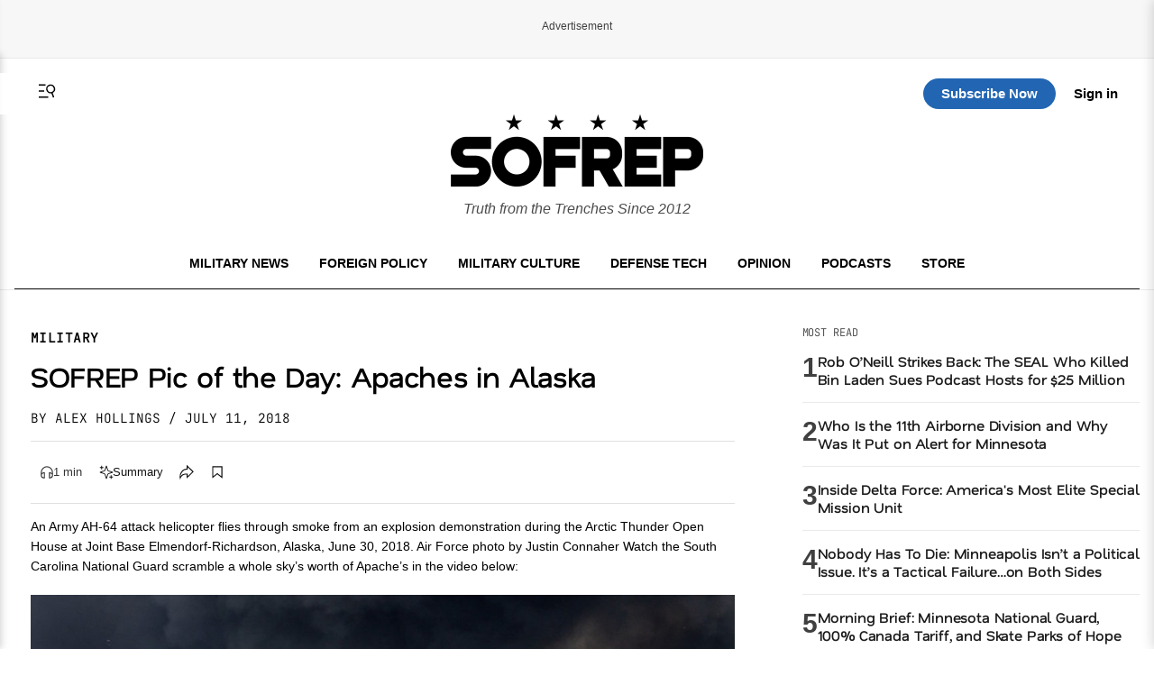

--- FILE ---
content_type: text/html; charset=UTF-8
request_url: https://sofrep.com/news/sofrep-pic-of-the-day-apaches-in-alaska/
body_size: 52832
content:
<!doctype html>
<html lang="en-US">
<head>
	<meta charset="UTF-8">
	<meta name="viewport" content="width=device-width, initial-scale=1">
	<link rel="profile" href="https://gmpg.org/xfn/11">


	<!-- This site is optimized with the Yoast SEO Premium plugin v26.5 (Yoast SEO v26.5) - https://yoast.com/wordpress/plugins/seo/ -->
<title>SOFREP Pic of the Day: Apaches in Alaska | SOFREP</title>
<meta name="description" content="An Army AH-64 attack helicopter flies through smoke from an explosion demonstration during the Arctic Thunder Open House at Joint Base An Army AH-64 attack helicopter flies through smoke from an explosion demonstration during the Arctic Thunder Open House." />
<meta name="robots" content="index, follow, max-snippet:-1, max-image-preview:large, max-video-preview:-1" />
<link rel="canonical" href="https://sofrep.com/news/sofrep-pic-of-the-day-apaches-in-alaska/" />
<meta property="og:locale" content="en_US" />
<meta property="og:type" content="article" />
<meta property="og:title" content="SOFREP Pic of the Day: Apaches in Alaska" />
<meta property="og:description" content="An Army AH-64 attack helicopter flies through smoke from an explosion demonstration during the Arctic Thunder Open House at Joint Base" />
<meta property="og:url" content="https://sofrep.com/news/sofrep-pic-of-the-day-apaches-in-alaska/" />
<meta property="og:site_name" content="SOFREP" />
<meta property="article:publisher" content="https://www.facebook.com/sofrep.official/" />
<meta property="article:author" content="https://www.facebook.com/AlexHollingsWriter/" />
<meta property="article:published_time" content="2018-07-11T16:00:20+00:00" />
<meta property="og:image" content="https://cms.sofrep.com/wp-content/uploads/2018/07/2.jpg" />
	<meta property="og:image:width" content="1088" />
	<meta property="og:image:height" content="726" />
	<meta property="og:image:type" content="image/jpeg" />
<meta name="author" content="Alex Hollings" />
<meta name="twitter:card" content="summary_large_image" />
<meta name="twitter:creator" content="@AlexHollings52" />
<meta name="twitter:site" content="@sofrepofficial" />
<meta name="twitter:label1" content="Written by" />
	<meta name="twitter:data1" content="Alex Hollings" />
<script type="application/ld+json" class="yoast-schema-graph">{"@context":"https://schema.org","@graph":[{"@type":"NewsArticle","@id":"https://sofrep.com/news/sofrep-pic-of-the-day-apaches-in-alaska/#article","isPartOf":{"@id":"https://sofrep.com/news/sofrep-pic-of-the-day-apaches-in-alaska/"},"author":{"name":"Alex Hollings","@id":"https://sofrep.com/#/schema/person/bbe837f99e72b47123ef210796ec776a"},"headline":"SOFREP Pic of the Day: Apaches in Alaska","datePublished":"2018-07-11T16:00:20+00:00","mainEntityOfPage":{"@id":"https://sofrep.com/news/sofrep-pic-of-the-day-apaches-in-alaska/"},"wordCount":63,"commentCount":2,"publisher":{"@id":"https://sofrep.com/#organization"},"image":{"@id":"https://sofrep.com/news/sofrep-pic-of-the-day-apaches-in-alaska/#primaryimage"},"thumbnailUrl":"https://cms.sofrep.com/wp-content/uploads/2018/07/2.jpg","keywords":["160th SOAR","AH-64","Air Force","Apache","Army","combat","Delta","green berets","Headline","Infantry","Marine Raiders","Marines","MARSOC","National Defense","navy","Navy SEALs","Night Stalkers","Pic of the Day","PJs","RANGERS","Sniper","SOAR","SOF","SOF Pic of the Day","Special Forces","special operations","Special Tactics Squadron","SPOTD","training","U.S. military"],"articleSection":["Military","Videos"],"inLanguage":"en-US","potentialAction":[{"@type":"CommentAction","name":"Comment","target":["https://sofrep.com/news/sofrep-pic-of-the-day-apaches-in-alaska/#respond"]}]},{"@type":"WebPage","@id":"https://sofrep.com/news/sofrep-pic-of-the-day-apaches-in-alaska/","url":"https://sofrep.com/news/sofrep-pic-of-the-day-apaches-in-alaska/","name":"SOFREP Pic of the Day: Apaches in Alaska | SOFREP","isPartOf":{"@id":"https://sofrep.com/#website"},"primaryImageOfPage":{"@id":"https://sofrep.com/news/sofrep-pic-of-the-day-apaches-in-alaska/#primaryimage"},"image":{"@id":"https://sofrep.com/news/sofrep-pic-of-the-day-apaches-in-alaska/#primaryimage"},"thumbnailUrl":"https://cms.sofrep.com/wp-content/uploads/2018/07/2.jpg","datePublished":"2018-07-11T16:00:20+00:00","description":"An Army AH-64 attack helicopter flies through smoke from an explosion demonstration during the Arctic Thunder Open House at Joint Base An Army AH-64 attack helicopter flies through smoke from an explosion demonstration during the Arctic Thunder Open House.","breadcrumb":{"@id":"https://sofrep.com/news/sofrep-pic-of-the-day-apaches-in-alaska/#breadcrumb"},"inLanguage":"en-US","potentialAction":[{"@type":"ReadAction","target":["https://sofrep.com/news/sofrep-pic-of-the-day-apaches-in-alaska/"]}]},{"@type":"ImageObject","inLanguage":"en-US","@id":"https://sofrep.com/news/sofrep-pic-of-the-day-apaches-in-alaska/#primaryimage","url":"https://cms.sofrep.com/wp-content/uploads/2018/07/2.jpg","contentUrl":"https://cms.sofrep.com/wp-content/uploads/2018/07/2.jpg","width":"1088","height":"726","caption":"A U.S. Army AH-64 attack helicopter flies through smoke from an explosion as part of the Joint Forces Demonstration during the Arctic Thunder Open House, June 30, 2018. This biennial event hosted by Joint Base Elmendorf-Richardson, Alaska, is one of the largest in the state and one of the premier aerial demonstrations in the world. The event features multiple performers and ground acts to include the JBER joint forces, U.S. Air Force F-22, and U.S. Air Force Thunderbirds demonstrations teams, June 30-July 1. (U.S. Air Force photo by Justin Connaher)"},{"@type":"BreadcrumbList","@id":"https://sofrep.com/news/sofrep-pic-of-the-day-apaches-in-alaska/#breadcrumb","itemListElement":[{"@type":"ListItem","position":1,"name":"Home","item":"https://sofrep.com/"},{"@type":"ListItem","position":2,"name":"SOFREP Pic of the Day: Apaches in Alaska"}]},{"@type":"WebSite","@id":"https://sofrep.com/#website","url":"https://sofrep.com/","name":"SOFREP","description":"Military Grade Content","publisher":{"@id":"https://sofrep.com/#organization"},"potentialAction":[{"@type":"SearchAction","target":{"@type":"EntryPoint","urlTemplate":"https://sofrep.com/?s={search_term_string}"},"query-input":{"@type":"PropertyValueSpecification","valueRequired":true,"valueName":"search_term_string"}}],"inLanguage":"en-US"},{"@type":"Organization","@id":"https://sofrep.com/#organization","name":"SOFREP","url":"https://sofrep.com/","logo":{"@type":"ImageObject","inLanguage":"en-US","@id":"https://sofrep.com/#/schema/logo/image/","url":"https://i0.wp.com/cms.sofrep.com/wp-content/uploads/2022/03/sofrep-default-img.jpg?fit=1200%2C630&ssl=1","contentUrl":"https://i0.wp.com/cms.sofrep.com/wp-content/uploads/2022/03/sofrep-default-img.jpg?fit=1200%2C630&ssl=1","width":1200,"height":630,"caption":"SOFREP"},"image":{"@id":"https://sofrep.com/#/schema/logo/image/"},"sameAs":["https://www.facebook.com/sofrep.official/","https://x.com/sofrepofficial","https://www.instagram.com/sofrep.official/","https://www.linkedin.com/company/sofrep","https://www.pinterest.com/sofrep/","https://www.youtube.com/user/sofrep"]},{"@type":"Person","@id":"https://sofrep.com/#/schema/person/bbe837f99e72b47123ef210796ec776a","name":"Alex Hollings","image":{"@type":"ImageObject","inLanguage":"en-US","@id":"https://sofrep.com/#/schema/person/image/","url":"https://secure.gravatar.com/avatar/f8eea8d3f4045bad8143c52dd019ca7c8b3fd7559e892db5802810535b90c05c?s=96&d=mm&r=r","contentUrl":"https://secure.gravatar.com/avatar/f8eea8d3f4045bad8143c52dd019ca7c8b3fd7559e892db5802810535b90c05c?s=96&d=mm&r=r","caption":"Alex Hollings"},"description":"Alex Hollings writes on a breadth of subjects with an emphasis on defense technology, foreign policy, and information warfare. He holds a master's degree in communications from Southern New Hampshire University, as well as a bachelor's degree in Corporate and Organizational Communications from Framingham State University.","sameAs":["http://www.AlexHollings.com","https://www.facebook.com/AlexHollingsWriter/","https://x.com/AlexHollings52"],"url":"https://sofrep.com/author/alex-hollings/"}]}</script>
<!-- / Yoast SEO Premium plugin. -->


  

        <script data-cfasync="false">
        window.dataLayer = window.dataLayer || [];
        window.dataLayer.push({
            'post_author': 'Alex Hollings'
        });
    </script>

     <meta class="swiftype" name="title" data-type="string" content="SOFREP Pic of the Day: Apaches in Alaska" />
    <meta class="swiftype" name="body" data-type="text" content="An Army AH-64 attack helicopter flies through smoke from an explosion demonstration during the Arctic Thunder Open House at Joint Base Elmendorf-Richardson, Alaska, June 30, 2018. Air Force photo by Justin Connaher Watch the South Carolina National Guard scramble a whole sky&#8217;s worth of Apache&#8217;s in the video below:" />
    <meta class="swiftype" name="image" data-type="enum" content="https://cms.sofrep.com/wp-content/uploads/2018/07/2.jpg" />


              <script type="application/ld+json">
              {
                "@context": "https://schema.org",
                "@type": "NewsArticle",
                "isAccessibleForFree": false,
                "hasPart": {
                  "@type": "WebPageElement",
                  "isAccessibleForFree": false,
                  "cssSelector": ".paywall"
                }
              }
        </script>
               
    

	<script>
		(function() {
			var isLoggedIn = false;
			try {
				var root = document.documentElement;
				if (!isLoggedIn) {
					root.classList.remove('dark-theme');
					root.classList.add('light-theme');
					try { localStorage.setItem('sofrep-theme', 'light'); } catch (storageErr) {}
					return;
				}
				var saved = localStorage.getItem('sofrep-theme');
				if (saved === 'dark') {
					root.classList.add('dark-theme');
					root.classList.remove('light-theme');
				} else if (saved === 'light') {
					root.classList.add('light-theme');
					root.classList.remove('dark-theme');
				}
			} catch (e) {
				/* fail silently */
			}
		})();
	</script>

	<meta name='robots' content='max-image-preview:large' />
<link rel='dns-prefetch' href='//platform.twitter.com' />
<link rel='dns-prefetch' href='//fonts.googleapis.com' />
<link rel='dns-prefetch' href='//fonts.gstatic.com' />
<link href='https://fonts.gstatic.com' crossorigin='1' rel='preconnect' />
<link rel="alternate" type="application/rss+xml" title="SOFREP &raquo; Feed" href="https://sofrep.com/feed/" />
<link rel="alternate" type="application/rss+xml" title="SOFREP &raquo; Comments Feed" href="https://sofrep.com/comments/feed/" />
<style id='wp-img-auto-sizes-contain-inline-css'>
img:is([sizes=auto i],[sizes^="auto," i]){contain-intrinsic-size:3000px 1500px}
/*# sourceURL=wp-img-auto-sizes-contain-inline-css */
</style>
<style id='wp-emoji-styles-inline-css'>

	img.wp-smiley, img.emoji {
		display: inline !important;
		border: none !important;
		box-shadow: none !important;
		height: 1em !important;
		width: 1em !important;
		margin: 0 0.07em !important;
		vertical-align: -0.1em !important;
		background: none !important;
		padding: 0 !important;
	}
/*# sourceURL=wp-emoji-styles-inline-css */
</style>
<style id='wp-block-library-inline-css'>
:root{--wp-block-synced-color:#7a00df;--wp-block-synced-color--rgb:122,0,223;--wp-bound-block-color:var(--wp-block-synced-color);--wp-editor-canvas-background:#ddd;--wp-admin-theme-color:#007cba;--wp-admin-theme-color--rgb:0,124,186;--wp-admin-theme-color-darker-10:#006ba1;--wp-admin-theme-color-darker-10--rgb:0,107,160.5;--wp-admin-theme-color-darker-20:#005a87;--wp-admin-theme-color-darker-20--rgb:0,90,135;--wp-admin-border-width-focus:2px}@media (min-resolution:192dpi){:root{--wp-admin-border-width-focus:1.5px}}.wp-element-button{cursor:pointer}:root .has-very-light-gray-background-color{background-color:#eee}:root .has-very-dark-gray-background-color{background-color:#313131}:root .has-very-light-gray-color{color:#eee}:root .has-very-dark-gray-color{color:#313131}:root .has-vivid-green-cyan-to-vivid-cyan-blue-gradient-background{background:linear-gradient(135deg,#00d084,#0693e3)}:root .has-purple-crush-gradient-background{background:linear-gradient(135deg,#34e2e4,#4721fb 50%,#ab1dfe)}:root .has-hazy-dawn-gradient-background{background:linear-gradient(135deg,#faaca8,#dad0ec)}:root .has-subdued-olive-gradient-background{background:linear-gradient(135deg,#fafae1,#67a671)}:root .has-atomic-cream-gradient-background{background:linear-gradient(135deg,#fdd79a,#004a59)}:root .has-nightshade-gradient-background{background:linear-gradient(135deg,#330968,#31cdcf)}:root .has-midnight-gradient-background{background:linear-gradient(135deg,#020381,#2874fc)}:root{--wp--preset--font-size--normal:16px;--wp--preset--font-size--huge:42px}.has-regular-font-size{font-size:1em}.has-larger-font-size{font-size:2.625em}.has-normal-font-size{font-size:var(--wp--preset--font-size--normal)}.has-huge-font-size{font-size:var(--wp--preset--font-size--huge)}.has-text-align-center{text-align:center}.has-text-align-left{text-align:left}.has-text-align-right{text-align:right}.has-fit-text{white-space:nowrap!important}#end-resizable-editor-section{display:none}.aligncenter{clear:both}.items-justified-left{justify-content:flex-start}.items-justified-center{justify-content:center}.items-justified-right{justify-content:flex-end}.items-justified-space-between{justify-content:space-between}.screen-reader-text{border:0;clip-path:inset(50%);height:1px;margin:-1px;overflow:hidden;padding:0;position:absolute;width:1px;word-wrap:normal!important}.screen-reader-text:focus{background-color:#ddd;clip-path:none;color:#444;display:block;font-size:1em;height:auto;left:5px;line-height:normal;padding:15px 23px 14px;text-decoration:none;top:5px;width:auto;z-index:100000}html :where(.has-border-color){border-style:solid}html :where([style*=border-top-color]){border-top-style:solid}html :where([style*=border-right-color]){border-right-style:solid}html :where([style*=border-bottom-color]){border-bottom-style:solid}html :where([style*=border-left-color]){border-left-style:solid}html :where([style*=border-width]){border-style:solid}html :where([style*=border-top-width]){border-top-style:solid}html :where([style*=border-right-width]){border-right-style:solid}html :where([style*=border-bottom-width]){border-bottom-style:solid}html :where([style*=border-left-width]){border-left-style:solid}html :where(img[class*=wp-image-]){height:auto;max-width:100%}:where(figure){margin:0 0 1em}html :where(.is-position-sticky){--wp-admin--admin-bar--position-offset:var(--wp-admin--admin-bar--height,0px)}@media screen and (max-width:600px){html :where(.is-position-sticky){--wp-admin--admin-bar--position-offset:0px}}
/*# sourceURL=/wp-includes/css/dist/block-library/common.min.css */
</style>
<style id='classic-theme-styles-inline-css'>
/*! This file is auto-generated */
.wp-block-button__link{color:#fff;background-color:#32373c;border-radius:9999px;box-shadow:none;text-decoration:none;padding:calc(.667em + 2px) calc(1.333em + 2px);font-size:1.125em}.wp-block-file__button{background:#32373c;color:#fff;text-decoration:none}
/*# sourceURL=/wp-includes/css/classic-themes.min.css */
</style>
<link rel='stylesheet' id='ai-post-summarizer-lite-css' href='https://sofrep.com/wp-content/plugins/ai-post-summarizer-lite/assets/css/ai-post-summarizer-lite-public.css?ver=1.0.1' media='all' />
<link rel='stylesheet' id='pmpro_frontend_base-css' href='https://sofrep.com/wp-content/plugins/paid-memberships-pro/css/frontend/base.css?ver=3.6.2' media='all' />
<link rel='stylesheet' id='pmpro_frontend_variation_1-css' href='https://sofrep.com/wp-content/plugins/paid-memberships-pro/css/frontend/variation_1.css?ver=3.6.2' media='all' />
<link rel='stylesheet' id='pmpro-add-paypal-express-styles-css' href='https://sofrep.com/wp-content/plugins/pmpro-add-paypal-express/css/pmpro-add-paypal-express.css?ver=6.9' media='all' />
<link rel='stylesheet' id='pmpro-email-signup-css' href='https://sofrep.com/wp-content/plugins/pmpro-email-signup/pmpro-email-signup.css?ver=1.3' media='all' />
<link rel='stylesheet' id='sofrep-style-css' href='https://sofrep.com/wp-content/themes/sofrep/style.css?ver=1769233992' media='all' />
<meta name="sentry-trace" content="604b5fd9ebbc41fdb74a4a1a6767dae2-8afde662e0ac4070-0" />
<meta name="traceparent" content="" />
<meta name="baggage" content="sentry-trace_id=604b5fd9ebbc41fdb74a4a1a6767dae2,sentry-sample_rate=0.3,sentry-transaction=%2Fnews%2F%7Brdp_type%7D,sentry-public_key=5431fdc7fa1db696a2978b7bd0b8dc63,sentry-org_id=116082,sentry-release=1.1.6,sentry-environment=production,sentry-sampled=false,sentry-sample_rand=0.907167" />
<script src="https://sofrep.com/wp-includes/js/jquery/jquery.min.js?ver=3.7.1" id="jquery-core-js"></script>
<script src="https://sofrep.com/wp-includes/js/jquery/jquery-migrate.min.js?ver=3.4.1" id="jquery-migrate-js"></script>
<script id="ai-post-summarizer-lite-js-extra">
var aips_data = {"prompt_template":"Summarize the article [POST_TITLE] ([POST_URL]). Focus on the main argument, key evidence, and conclusions. Keep it concise and neutral.","post_data":{"POST_URL":false,"POST_TITLE":"","POST_EXCERPT":"","SITE_NAME":"SOFREP","AUTHOR_NAME":"","POST_DATE":false,"READING_TIME":1,"POST_CONTENT":"An Army AH-64 attack helicopter flies through smoke from an explosion demonstration during the Arctic Thunder Open House at Joint Base Elmendorf-Richardson, Alaska, June 30, 2018.\nAir Force photo by Justin Connaher\nWatch the South Carolina National Guard scramble a whole sky&#8217;s worth of Apache&#8217;s in the video below:"},"floating_widget":""};
//# sourceURL=ai-post-summarizer-lite-js-extra
</script>
<script src="https://sofrep.com/wp-content/plugins/ai-post-summarizer-lite/assets/js/ai-post-summarizer-lite-public.js?ver=1.0.1" id="ai-post-summarizer-lite-js"></script>
<link rel="https://api.w.org/" href="https://sofrep.com/wp-json/" /><link rel="EditURI" type="application/rsd+xml" title="RSD" href="https://sofrep.com/xmlrpc.php?rsd" />
<meta name="generator" content="WordPress 6.9" />
<style id="pmpro_colors">:root {
	--pmpro--color--base: #ffffff;
	--pmpro--color--contrast: #222222;
	--pmpro--color--accent: #0c3d54;
	--pmpro--color--accent--variation: hsl( 199,75%,28.5% );
	--pmpro--color--border--variation: hsl( 0,0%,91% );
}</style>    <script type="text/javascript" src="https://platform-api.sharethis.com/js/sharethis.js#property=69033c3d3e36c3f3e945de22&product=inline-share-buttons" async="async"></script>
    <link rel="preload" href="https://sofrep.com/wp-content/wp-cloudflare-super-page-cache/sofrep.com/fonts/df2739613b66d97f9020bc89240cbe65.css" as="style" onload="this.onload=null;this.rel='stylesheet'" crossorigin>
<noscript><link rel="stylesheet" href="https://sofrep.com/wp-content/wp-cloudflare-super-page-cache/sofrep.com/fonts/df2739613b66d97f9020bc89240cbe65.css" crossorigin></noscript>
<link rel="icon" href="https://sofrep.com/wp-content/uploads/2025/08/favicon-32x32-1.webp" sizes="32x32" />
<link rel="icon" href="https://sofrep.com/wp-content/uploads/2025/08/favicon-32x32-1.webp" sizes="192x192" />
<link rel="apple-touch-icon" href="https://sofrep.com/wp-content/uploads/2025/08/favicon-32x32-1.webp" />
<meta name="msapplication-TileImage" content="https://sofrep.com/wp-content/uploads/2025/08/favicon-32x32-1.webp" />



  <script> window._izq = window._izq || []; window._izq.push(["init"]); </script>
<script src="https://cdn.izooto.com/scripts/d97bd23fef9ca1664131553c4fc5584f61fbefbf.js"></script>

  
 <!-- Preload IMA SDK -->
<link rel="preload" href="https://imasdk.googleapis.com/js/sdkloader/ima3.js" as="script">
<link rel="preconnect" href="https://tpc.googlesyndication.com">
<link rel="preconnect" href="https://pubads.g.doubleclick.net">

<!-- Move IMA SDK to <head> for earlier loading -->
<script async src="https://imasdk.googleapis.com/js/sdkloader/ima3.js"></script>


    

      
       <!-- GPT Library -->
    <script data-cfasync="false" async src="https://securepubads.g.doubleclick.net/tag/js/gpt.js"></script>
    <script data-cfasync="false">
      window.googletag = window.googletag || { cmd: [] };
      const adSlots = {};

      googletag.cmd.push(function () {
        // --- Responsive Size Mappings ---
        const mapping1 = googletag.sizeMapping()
          .addSize([1024, 0], [[728, 90], [970, 90], [970, 250]])
          .addSize([768, 0], [[728, 90]])
          .addSize([330, 0], [[320, 50], [320, 100]])
          .build();

        const mapping2 = googletag.sizeMapping()
          .addSize([992, 0], [[728, 90], [300, 250]])
          .addSize([330, 0], [[320, 50], [320, 100]])
          .build();

        // --- Define Ad Slots ---
        adSlots['sofrep_header'] = googletag.defineSlot('/23096279479/sofrep_header',
          [[728, 90], [970, 90], [970, 250], [320, 50], [320, 100]], 'sofrep_header')
          .defineSizeMapping(mapping1).addService(googletag.pubads());

        adSlots['sofrep_inline_article_1'] = googletag.defineSlot('/23096279479/sofrep_inline_article_1',
          [[728, 90], [300, 250], [320, 100], [320, 50]], 'sofrep_inline_article_1')
          .defineSizeMapping(mapping2).addService(googletag.pubads());

        adSlots['sofrep_inline_article_2'] = googletag.defineSlot('/23096279479/sofrep_inline_article_2',
          [[728, 90], [300, 250], [320, 100], [320, 50]], 'sofrep_inline_article_2')
          .defineSizeMapping(mapping2).addService(googletag.pubads());

        adSlots['sofrep_inline_article_3'] = googletag.defineSlot('/23096279479/sofrep_inline_article_3',
          [[728, 90], [300, 250], [320, 100], [320, 50]], 'sofrep_inline_article_3')
          .defineSizeMapping(mapping2).addService(googletag.pubads());

          adSlots['sofrep_inline_article_4'] = googletag.defineSlot('/23096279479/sofrep_inline_article_4',
          [[728, 90], [300, 250], [320, 100], [320, 50]], 'sofrep_inline_article_4')
          .defineSizeMapping(mapping2).addService(googletag.pubads());

          adSlots['sofrep_inline_article_5'] = googletag.defineSlot('/23096279479/sofrep_inline_article_5',
          [[728, 90], [300, 250], [320, 100], [320, 50]], 'sofrep_inline_article_5')
          .defineSizeMapping(mapping2).addService(googletag.pubads());

        adSlots['sofrep_sidebar_2'] = googletag.defineSlot('/23096279479/sofrep_sidebar_2',
          [[300, 600], [160, 600], [300, 250]], 'sofrep_sidebar_2')
          .addService(googletag.pubads());

        // --- Native Lazy Loading ---
        googletag.pubads().enableLazyLoad({
          fetchMarginPercent: 25,   // Load when within 25% of viewport
          renderMarginPercent: 10,  // Render when close to view
          mobileScaling: 2.0        // Increase threshold on mobile
        });

        // --- Single Request for Efficiency ---
        googletag.pubads().enableSingleRequest();

        // --- Start Services ---
        googletag.enableServices();
      });

      // --- Lazy Refresh Functionality ---
      function isInViewport(el, offset = 150) {
        const rect = el.getBoundingClientRect();
        return rect.top <= (window.innerHeight + offset) && rect.bottom >= -offset;
      }

      // Refresh visible ads every 15 seconds (only if near viewport)
      setInterval(() => {
        googletag.cmd.push(() => {
          Object.entries(adSlots).forEach(([id, slot]) => {
            const el = document.getElementById(id);
            if (el && isInViewport(el)) {
              googletag.pubads().refresh([slot]);
            }
          });
        });
      }, 15000); // every 60 seconds
    </script>


  
      

<!-- Google tag (gtag.js) -->
<script async src="https://www.googletagmanager.com/gtag/js?id=G-C3YR0C56BZ"></script>
<script>
  window.dataLayer = window.dataLayer || [];
  function gtag(){dataLayer.push(arguments);}
  gtag('js', new Date());

  gtag('config', 'G-C3YR0C56BZ');
</script>
             

</head>


<body class="pmpro-variation_1 wp-singular news-template-default single single-news postid-105556 wp-custom-logo wp-theme-sofrep pmpro-body-has-access gpt-anchor-safe">



<div id="page" class="site">
	<a class="skip-link screen-reader-text" href="#primary">Skip to content</a>

    <!-- Header -->
    <div class="ad-wrapper header-ad-wrapper">
      <div class="ad-label">Advertisement</div>
            <div id="sofrep_header" class="ad-slot"></div>
        </div>


<header id="masthead" class="site-header site-home-header">
  <div class="container">
    

     <div class="header-actions-top">
       <div class="header-actions">
        <button class="menu-toggle" aria-controls="primary-menu" aria-expanded="false">
          <svg xmlns="http://www.w3.org/2000/svg" viewBox="0 0 16 16" fill="currentColor" aria-hidden="true" focusable="false" role="img" class="menu-trigger" style="width: 24px; height: 24px;">
            <path fill="currentColor" fill-rule="evenodd" d="M7 3H2v1h5zm2 9H2v1h7zM2 7.5h4v1H2zm9.561 1.126a2.333 2.333 0 1 0-1.596-4.385 2.333 2.333 0 0 0 1.596 4.385m2.335-3.332a3.334 3.334 0 0 1-1.585 4.093l1.15 3.16-.94.341-1.155-3.175a3.334 3.334 0 1 1 2.53-4.42Z" clip-rule="evenodd"></path>
          </svg>
        </button>
      <a href="#" class="st-search-show-outputs" aria-label="Search">
        <svg xmlns="http://www.w3.org/2000/svg" viewBox="0 0 16 16" fill="currentColor" aria-hidden="true" focusable="false" role="img" class="search-trigger" style="width: 24px; height: 24px;">
          <path fill="currentColor" fill-rule="evenodd" d="M7 3H2v1h5zm2 9H2v1h7zM2 7.5h4v1H2zm9.561 1.126a2.333 2.333 0 1 0-1.596-4.385 2.333 2.333 0 0 0 1.596 4.385m2.335-3.332a3.334 3.334 0 0 1-1.585 4.093l1.15 3.16-.94.341-1.155-3.175a3.334 3.334 0 1 1 2.53-4.42Z" clip-rule="evenodd"></path>
        </svg>
      </a>
      </div>  
  <div class="header-logo">
      <a href="https://sofrep.com/" class="home-logo-link" rel="home">
        <img width="140" height="40" src="https://sofrep.com/wp-content/themes/sofrep/images/SOFREP-LOGO-HOME.png" class="home-logo" alt="SOFREP"/>
      </a>
  </div>

      <div class="header-actions-right">
                   <a href="https://subscribe.sofrep.com/" target="_blank" class="top-sub-btn">Subscribe Now</a>
          <a href="/login" target="_blank" class="top-login-btn">Sign in</a>
              </div> 
    </div>   

    <div class="site-branding">
      <a href="https://sofrep.com/" class="home-logo-link" rel="home">
        <img width="280" height="80" src="https://sofrep.com/wp-content/themes/sofrep/images/SOFREP-LOGO-HOME.png" class="home-logo" alt="SOFREP"/>
      </a>
      
              <p class="site-description">Truth from the Trenches Since 2012</p>
          </div>

  <div class="home-nav">
    <!-- Center: Navigation -->
    <nav id="site-navigation" class="main-navigation" aria-label="Primary">
      <ul id="primary-menu" class="menu"><li id="menu-item-495" class="menu-item menu-item-type-custom menu-item-object-custom menu-item-495"><a href="/news/category/military-news/">Military News</a></li>
<li id="menu-item-499" class="menu-item menu-item-type-custom menu-item-object-custom menu-item-499"><a href="/news/category/foreign-policy/">Foreign Policy</a></li>
<li id="menu-item-1495" class="menu-item menu-item-type-custom menu-item-object-custom menu-item-1495"><a href="https://sofrep.com/news/category/culture/">Military Culture</a></li>
<li id="menu-item-496" class="menu-item menu-item-type-custom menu-item-object-custom menu-item-496"><a href="/news/category/technology/">Defense Tech</a></li>
<li id="menu-item-1496" class="menu-item menu-item-type-custom menu-item-object-custom menu-item-1496"><a href="https://sofrep.com/news/category/op-ed/">Opinion</a></li>
<li id="menu-item-272" class="menu-item menu-item-type-custom menu-item-object-custom menu-item-272"><a href="/sofrep-radio/">Podcasts</a></li>
<li id="menu-item-274" class="menu-item menu-item-type-custom menu-item-object-custom menu-item-274"><a target="_blank" href="https://store.sofrep.com/">Store</a></li>
</ul>    </nav>
  </div>

  </div>
</header>

  <div class="side-menu" id="sideMenu">
    <span class="close-btn" id="closeBtn">&times;</span>
    <input type="text" id="search-text" class="st-default-search-input" value="" placeholder="Search this site...">
    <ul id="menu-side-menu" class="menu"><li id="menu-item-1530" class="menu-item menu-item-type-custom menu-item-object-custom menu-item-home menu-item-1530"><a href="https://sofrep.com/">Home</a></li>
<li id="menu-item-1502" class="menu-item menu-item-type-custom menu-item-object-custom menu-item-1502"><a href="https://sofrep.com/news/category/military-news/">Military News</a></li>
<li id="menu-item-1505" class="menu-item menu-item-type-custom menu-item-object-custom menu-item-1505"><a href="https://sofrep.com/news/category/foreign-policy/">Foreign Policy</a></li>
<li id="menu-item-1503" class="menu-item menu-item-type-custom menu-item-object-custom menu-item-1503"><a href="https://sofrep.com/news/category/culture/">Military Culture</a></li>
<li id="menu-item-1506" class="menu-item menu-item-type-custom menu-item-object-custom menu-item-1506"><a href="https://sofrep.com/news/category/technology/">Defense Tech</a></li>
<li id="menu-item-1508" class="menu-item menu-item-type-custom menu-item-object-custom menu-item-1508"><a href="https://sofrep.com/news/category/op-ed/">Opinion</a></li>
<li id="menu-item-1509" class="menu-item menu-item-type-custom menu-item-object-custom menu-item-1509"><a href="https://sofrep.com/news/category/expert-analysis/">Expert Analysis</a></li>
<li id="menu-item-1507" class="menu-item menu-item-type-custom menu-item-object-custom menu-item-1507"><a href="https://sofrep.com/sofrep-radio/">Podcasts</a></li>
<li id="menu-item-1511" class="menu-item menu-item-type-custom menu-item-object-custom menu-item-1511"><a href="https://store.sofrep.com/">Store</a></li>
<li id="menu-item-1510" class="menu-item menu-item-type-custom menu-item-object-custom menu-item-1510"><a href="https://sofrep.com/pages/contact">Contact</a></li>
</ul>  </div>


	<div class="st-search-container"></div>


	<script>
	document.addEventListener('DOMContentLoaded', function(){
	  document.querySelectorAll('.menu-toggle').forEach(function(toggle){
	    const targetId = toggle.getAttribute('aria-controls');
	    const menu = document.getElementById(targetId);
	    if(!menu) return;

	    toggle.addEventListener('click', function(e){
	      e.preventDefault();
	      const open = menu.classList.toggle('is-open');
	      toggle.setAttribute('aria-expanded', open ? 'true' : 'false');
	      // Optional: lock body scroll when menu is open
	      document.documentElement.classList.toggle('no-scroll', open);
	    });
	  });
	});
	</script>


<script data-cfasync="false">
console.log('[SOFREP Paywall Debug - plugin template]', {
    slug: "sofrep-pic-of-the-day-apaches-in-alaska",
    targetSlug: "medal-of-honor-monday-bernard-f-fisher-and-the-landing-under-fire",
    isFreeArticle: false,
    loggedIn: false,
    visitCount: 0,
    isNewVisitor: true,
    shouldRenderPaywall: false,
    requestUri: "\/news\/sofrep-pic-of-the-day-apaches-in-alaska\/",
    dataHasSlug: true});
</script>
<style>div[id^="google_ads_iframe_"][id*="sofrep__anchor_0"] { display: none !important; }</style>
	<script>window.sofrepFunnelEligible = true;</script>
	<div class="sofrep-funnel-backdrop" aria-hidden="true"></div>

	<div class="sofrep-funnel-scroller" id="sofrep-funnel-view">
        <div class="sofrep-funnel-spacer-top"></div>
        <div class="sofrep-funnel-panel" role="dialog" aria-modal="true" aria-labelledby="sf-funnel-title">
            <p class="sofrep-funnel-signin">Already have an account? <a href="/login">Sign in</a></p>

            <div class="sofrep-funnel-header">
                <span class="badge">Limited offer</span>
                <h2 id="sf-funnel-title">Two ways to read this article</h2>
            </div>

            <div class="sofrep-funnel-cards">
                <div class="sf-card sf-card-free">
                    <p class="eyebrow">Create an account</p>
                    <h3>Free</h3>
                    <ul class="sf-list">
                        <li>Access this article</li>
                        <li>Join the SOFREP community</li>
                    </ul>
                    <form
                        id="sf-free-form"
                        data-level="33"
                        data-redirect="https://sofrep.com/news/sofrep-pic-of-the-day-apaches-in-alaska/"
                    >
                        <label class="sr-only" for="sf-free-email">Email</label>
                        <input id="sf-free-email" name="email" type="email" placeholder="Enter email address" required>
                        <button type="submit">Start reading</button>
                        <p class="sf-error" hidden></p>
                    </form>
                </div>

                <div class="sf-card sf-card-paid">
                    <p class="eyebrow">Subscribe</p>
                    <div class="price">
                        <span class="price-old">$1</span>
                        <span class="price-current">$0.49</span>
                        <span class="price-period">/week</span>
                    </div>
                    <p class="note">
                        <span class="note-current">$1.99</span>
                        <span class="note-period">every 4 weeks</span>
                        <span class="note-old">$4.99</span>
                        <span class="note-tail">regularly</span>
                    </p>
                    <ul class="sf-list">
                        <li>Unlimited access to all articles</li>
                        <li>24/7 news updates</li>
                        <li>Enjoy a 30-day free trial before your first charge</li>
                    </ul>
                    <a class="sf-btn" href="/checkout/?level=6">Subscribe for $1.99</a>
                </div>
            </div>
        </div>
        <div class="sofrep-funnel-spacer-bottom"></div>
    </div>
    <script>
    (function() {
        const view = document.getElementById('sofrep-funnel-view');
        if (!view) return;
        
        // On mobile, set initial peek position
        if (window.innerWidth <= 767) {
            window.addEventListener('load', () => {
                // Initial state: Show the card centered/bottomed in its track
                view.scrollTop = view.scrollHeight; 
            });
        }
    })();
    </script>




    <div class="article-main-container">
    <main id="primary" class="article-main" role="main">
        <article class="rdp-remote-article hentry">

             <div id="headline-article">
           <header class="entry-header"> 
                <span class="headline-category">Military</span>
                <h1 class="entry-title" data-swiftype-name="title" data-swiftype-type="string">SOFREP Pic of the Day: Apaches in Alaska</h1>

                                    <p class="entry-meta">
                                                    <span class="byline author vcard">
                                                                   <a class="author-link" href="https://sofrep.com/author/alex-hollings/">
                                        BY Alex Hollings                                    </a>
                                                            </span>
                        
                                                    <time class="entry-date published" datetime="2018-07-11T12:00:20+00:00">
                               / July 11, 2018                            </time>
                                            </p>
                
                <!-- Article Action Row -->
                <div class="article-action-row" aria-label="Article quick actions (preview)">
                    <button class="action-item action-btn action-btn-listen" type="button" aria-disabled="false" aria-label="Listen - inactive" data-player-state="closed">
                        <svg class="action-icon action-icon-listen" xmlns="http://www.w3.org/2000/svg" viewBox="0 0 16 16" focusable="false" aria-hidden="true" role="img" fill="currentColor">
                            <path fill-rule="evenodd" clip-rule="evenodd" d="M12.967 7.527q.04.345.034.695v.558A3 3 0 0 0 11 8h-1v6h1a3 3 0 0 0 3-3c-.002-.102 0-.5 0-.5V8.24a6.13 6.13 0 0 0-1.695-4.343l-.016-.017A6.13 6.13 0 0 0 7.977 2a6.13 6.13 0 0 0-4.283 1.897A6.13 6.13 0 0 0 2 8.24v2.26a2 2 0 0 0 0 .5v.04A3 3 0 0 0 5 14h1V8H5a3 3 0 0 0-2 .78v-.558A5.12 5.12 0 0 1 4.428 4.57 5.12 5.12 0 0 1 7.995 3h.011a5.12 5.12 0 0 1 3.566 1.57l.014.014a5.12 5.12 0 0 1 1.381 2.943M3 10.131v.429l-.007.06a1 1 0 0 0 0 .26l.007.06V11a2 2 0 0 0 2 2V9a2 2 0 0 0-1.327.52zm10 0-.673-.611A2 2 0 0 0 11 9v4a2 2 0 0 0 2-1.997z"></path>
                        </svg>
                        <span class="action-text action-text-listen">1 min</span>
                    </button>

                    <button class="action-item action-btn action-btn-summary" type="button" aria-disabled="false" aria-label="AI Summary" aria-pressed="false">
                        <svg class="action-icon action-icon-summary" xmlns="http://www.w3.org/2000/svg" fill="currentColor" viewBox="0 0 16 16" aria-hidden="true" focusable="false" role="img">
                            <path fill-rule="evenodd" d="M8.475 1.844a.5.5 0 0 0-.95 0L6.25 5.719a.83.83 0 0 1-.53.531L1.843 7.525a.5.5 0 0 0 0 .95L5.719 9.75a.83.83 0 0 1 .531.53l1.275 3.876a.5.5 0 0 0 .95 0l1.275-3.875a.83.83 0 0 1 .53-.531l3.876-1.275a.5.5 0 0 0 0-.95L10.281 6.25a.83.83 0 0 1-.531-.53L8.475 1.843ZM6.938 6.229 8 3l1.062 3.23a1.11 1.11 0 0 0 .709.708L13 8 9.77 9.062a1.11 1.11 0 0 0-.708.709L8 13 6.938 9.77a1.11 1.11 0 0 0-.709-.708L3 8l3.23-1.062a1.11 1.11 0 0 0 .708-.709M3.334 1.458c.299 0 .541.243.541.542v2.667a.542.542 0 0 1-1.083 0V2c0-.3.243-.542.542-.542m9.332 9.335c.3 0 .542.243.542.542V14a.542.542 0 1 1-1.083 0v-2.666c0-.3.242-.542.541-.542Z" clip-rule="evenodd"></path><path fill-rule="evenodd" d="M1.458 3.335c0-.3.243-.542.542-.542h2.667a.542.542 0 0 1 0 1.083H2a.54.54 0 0 1-.542-.541m9.334 9.33c0-.299.243-.541.542-.541H14a.542.542 0 0 1 0 1.083h-2.666a.54.54 0 0 1-.542-.542" clip-rule="evenodd"></path>
                        </svg>
                        <span class="action-text action-text-summary">Summary</span>
                    </button>

                    <div class="share-btn-wrapper">
                        <button class="action-item action-btn action-btn-share" type="button" aria-disabled="false" aria-label="Share" aria-haspopup="dialog" aria-expanded="false" 
                            data-share-url="https://sofrep.com/?p=105556"
                            data-gift-url="https://sofrep.com/?p=105556&#038;gift_token=9cdf798c92febc8509baf0c337271d560733012cb3e50ab00ff5b63cc750351c"
                            data-post-id="105556"
                            data-share-rest="https://sofrep.com/wp-json/sofrep/v1/gift-share"
                            data-share-rest-nonce="a367b7a981"
                            data-user-logged="0"
                            data-gift-remaining="0">
                            <svg class="action-icon action-icon-share" xmlns="http://www.w3.org/2000/svg" fill="currentColor" viewBox="0 0 16 16" aria-hidden="true" focusable="false" role="img">
                                <path fill="currentColor" d="M8 .6v3.8h.1c-4.4 0-7.3 4.5-6.9 8.8.1.8.2 1.2.2 1.2l.2 1 .4-1.3c.8-2 2-4 6.2-3.9H8v4l7-6.9zm1 11.3V9.3h-.9c-3 0-4.8.5-6.2 2.9.5-3.3 2.7-6.8 6.2-6.8H9V3l4.5 4.4z"></path>
                            </svg>
                        </button>
                        <div id="share-gift-popover" class="share-gift-popover" role="dialog" aria-modal="true" aria-labelledby="share-gift-title" hidden="">
                            <button type="button" class="share-gift-close" aria-label="Close share popover">
                                <svg xmlns="http://www.w3.org/2000/svg" viewBox="0 0 16 16" fill="currentColor" aria-hidden="true">
                                    <path d="M13 3.65 12.35 3 8 7.34 3.65 3 3 3.65 7.34 8 3 12.35l.65.65L8 8.66 12.35 13l.65-.65L8.66 8Z"></path>
                                </svg>
                            </button>
                            <div class="share-gift-header">
                                <div class="share-gift-title-icon" aria-hidden="true">
                                    <svg xmlns="http://www.w3.org/2000/svg" viewBox="0 0 16 16" fill="currentColor">
                                        <path d="M6.5 2.5c.46 0 .88.17 1.2.47l.28.26.28-.26a1.7 1.7 0 0 1 2.4.1c.57.58.64 1.46.24 2.12H14v2h-1v6.5a.5.5 0 0 1-.5.5h-9a.5.5 0 0 1-.5-.5V6.95H2V5h2.1a1.72 1.72 0 0 1 .4-1.86c.32-.3.74-.47 1.2-.47M4 7.95v5.05h3V7.95Zm4 0v5.05h3V7.95ZM4 6v.95h3V6Zm4 0v.95h3V6Zm-.57-2.03-.29-.27a.7.7 0 0 0-.98 0 .7.7 0 0 0 0 1c.13.12.33.29.56.5l.71.64Zm1.43.73.71-.64c.23-.21.43-.38.56-.5a.7.7 0 0 0-1 0l-.29.27Z"></path>
                                    </svg>
                                </div>
                                <h3 id="share-gift-title">Share as gift</h3>
                            </div>
                            <p class="share-gift-sub">
                                Send gift articles to anyone, no subscription needed to read it. You have
                                <strong class="share-gift-count" data-gift-count="0">0 gift articles</strong> remaining this month.
                            </p>
                            <div class="share-gift-grid">
                                <button class="share-gift-item" data-share="copy">
                                    <span class="share-gift-item-icon">
                                        <svg xmlns="http://www.w3.org/2000/svg" viewBox="0 0 16 16" fill="currentColor" aria-hidden="true">
                                            <path d="M9.444 6.557q.197.199.35.42l-.726.726a1.97 1.97 0 0 0-3.009-.539l-.108.1L3.777 9.44a1.97 1.97 0 0 0 2.678 2.886l.107-.1 1.173-1.173.707.707-1.172 1.173a2.97 2.97 0 1 1-4.2-4.2l2.174-2.175a2.97 2.97 0 0 1 4.2 0M13 3.002a2.97 2.97 0 0 1 0 4.2l-2.174 2.175a2.97 2.97 0 0 1-4.495-.343l.72-.72q.118.191.282.355a1.97 1.97 0 0 0 2.678.1l.107-.1 2.175-2.174a1.97 1.97 0 0 0-2.678-2.886l-.108.1L8.325 4.89l-.707-.707 1.181-1.18a2.97 2.97 0 0 1 4.2 0"></path>
                                        </svg>
                                    </span>
                                    <span class="share-gift-item-label">Copy Link</span>
                                </button>
                                <a class="share-gift-item" data-share="email" href="/cdn-cgi/l/email-protection#[base64]" target="_blank" rel="noopener">
                                    <span class="share-gift-item-icon">
                                        <svg xmlns="http://www.w3.org/2000/svg" viewBox="0 0 16 16" fill="currentColor" aria-hidden="true">
                                            <path d="M1.156 3h13.688L7.999 8.509zM8 9.784l7-5.634v8.842H1V4.15z"></path>
                                        </svg>
                                    </span>
                                    <span class="share-gift-item-label">Email</span>
                                </a>
                                <a class="share-gift-item" data-share="facebook" href="https://www.facebook.com/sharer/sharer.php?u=https%3A%2F%2Fsofrep.com%2F%3Fp%3D105556" target="_blank" rel="noopener">
                                    <span class="share-gift-item-icon">
                                        <svg xmlns="http://www.w3.org/2000/svg" viewBox="0 0 16 16" fill="currentColor" aria-hidden="true">
                                            <path d="M15 8a7 7 0 1 0-8.094 6.915v-4.892H5.13V8h1.777V6.458c0-1.755 1.045-2.724 2.644-2.724.766 0 1.567.137 1.567.137v1.723h-.883c-.87 0-1.14.54-1.14 1.093V8h1.941l-.31 2.023H9.094v4.892A7 7 0 0 0 15 8"></path>
                                        </svg>
                                    </span>
                                    <span class="share-gift-item-label">Facebook</span>
                                </a>
                                <a class="share-gift-item" data-share="x" href="https://twitter.com/intent/tweet?url=https%3A%2F%2Fsofrep.com%2F%3Fp%3D105556&text=Check%20out%20this%20article%3A%0A%0ASOFREP%20Pic%20of%20the%20Day%3A%20Apaches%20in%20Alaska%0AAn%20Army%20AH-64%20attack%20helicopter%20flies%20through%20smoke%20from%20an%20explosion%20demonstration%20during%20the%20Arctic%20Thunder%20Open%20House%20at%20Joint%20Base%20Elmendorf-Richardson%2C%20Alaska%2C%20June%2030%2C%202018.%20Air%20Force%20photo%20by%20Justin%20Connaher%20Watch%20the%20South%20Carolina%20National%20Guard%20scramble%20a%20whole%20sky%26%23821..." target="_blank" rel="noopener">
                                    <span class="share-gift-item-icon">
                                        <svg xmlns="http://www.w3.org/2000/svg" viewBox="0 0 16 16" fill="currentColor" aria-hidden="true">
                                            <path d="m5.169 1 3.614 5.147L13.31 1h1.235L9.332 6.928 15 15h-4.169L7.014 9.564 2.235 15H1l5.466-6.216L1 1zm-.592.91H2.68l4.406 6.167.554.775 3.772 5.28h1.897l-4.622-6.47-.554-.775z"></path>
                                        </svg>
                                    </span>
                                    <span class="share-gift-item-label">X</span>
                                </a>
                                <a class="share-gift-item" data-share="linkedin" href="https://www.linkedin.com/sharing/share-offsite/?url=https%3A%2F%2Fsofrep.com%2F%3Fp%3D105556" target="_blank" rel="noopener">
                                    <span class="share-gift-item-icon">
                                        <svg xmlns="http://www.w3.org/2000/svg" viewBox="0 0 16 16" fill="currentColor" aria-hidden="true">
                                            <path d="M2.89 2h10.22a.89.89 0 0 1 .89.89v10.22a.89.89 0 0 1-.89.89H2.89a.89.89 0 0 1-.89-.89V2.89A.89.89 0 0 1 2.88 2Zm9.34 9.93V8.39a2 2 0 0 0-1.74-2.33 2 2 0 0 0-.36 0 1.94 1.94 0 0 0-1.7 1V6.2H6.67v5.73h1.8v-3.1a1.09 1.09 0 0 1 1-1.22h.1c.51 0 .9.29.9 1.21v3.13h1.8ZM5 5.4a1 1 0 1 0-1-1 1 1 0 0 0 1 1m-.9 6.53h1.8V6.2H4.14v5.73Z"></path>
                                        </svg>
                                    </span>
                                    <span class="share-gift-item-label">LinkedIn</span>
                                </a>
                                <a class="share-gift-item" data-share="reddit" href="https://www.reddit.com/submit?url=https%3A%2F%2Fsofrep.com%2F%3Fp%3D105556&title=Check%20out%20this%20article%3A%0A%0ASOFREP%20Pic%20of%20the%20Day%3A%20Apaches%20in%20Alaska%0AAn%20Army%20AH-64%20attack%20helicopter%20flies%20through%20smoke%20from%20an%20explosion%20demonstration%20during%20the%20Arctic%20Thunder%20Open%20House%20at%20Joint%20Base%20Elmendorf-Richardson%2C%20Alaska%2C%20June%2030%2C%202018.%20Air%20Force%20photo%20by%20Justin%20Connaher%20Watch%20the%20South%20Carolina%20National%20Guard%20scramble%20a%20whole%20sky%26%23821..." target="_blank" rel="noopener">
                                    <span class="share-gift-item-icon">
                                        <svg xmlns="http://www.w3.org/2000/svg" viewBox="0 0 16 16" fill="currentColor" aria-hidden="true">
                                            <path d="M9 9a.71.71 0 0 1 .16-.76.68.68 0 0 1 .76-.16.71.71 0 0 1 .381.916.7.7 0 0 1-.151.224.9.9 0 0 1-.23.16A.71.71 0 0 1 9 9M6.4 10.32a.24.24 0 0 1 .14 0q.154.117.33.2.173.09.36.14.186.054.38.08.195.015.39 0 .195.022.39 0 .195-.019.38-.08.188-.05.36-.14t.33-.2a.15.15 0 0 1 .13 0 .18.18 0 0 1 .12 0 .2.2 0 0 1 0 .13.14.14 0 0 1 0 .12q-.18.148-.39.25a2.3 2.3 0 0 1-.42.18 2.1 2.1 0 0 1-.91.1 2.4 2.4 0 0 1-.46 0 2.8 2.8 0 0 1-.88-.27 3 3 0 0 1-.39-.25.18.18 0 0 1-.06-.13.21.21 0 0 1 .19-.2zM6.12 8.08A.71.71 0 0 1 7 9a.71.71 0 0 1-.65.43.7.7 0 0 1-.28-.06.53.53 0 0 1-.23-.16.6.6 0 0 1-.1-.21.7.7 0 0 1 0-.28.7.7 0 0 1 .38-.64"></path><path d="M1 8a7 7 0 1 0 14 0A7 7 0 0 0 1 8m2.33 0A1 1 0 0 1 4 7.09 1.14 1.14 0 0 1 4.55 7a1 1 0 0 1 .51.27q.3-.198.62-.36A4.7 4.7 0 0 1 7 6.51a4.4 4.4 0 0 1 .71-.07L7.3 4.25l-1.5.32a.68.68 0 0 1-.66.62.69.69 0 0 1-.72-.55.7.7 0 0 1 .43-.8.72.72 0 0 1 .86.3l1.72-.34h.08a.1.1 0 0 1 .08 0l.06.06a.1.1 0 0 1 0 .08L8.2 6.4q.368 0 .73.06.355.064.7.17.347.105.67.27.33.15.63.36a1 1 0 0 1 1.55.17 1 1 0 0 1 .14.85 1 1 0 0 1-.56.65V9q.015.075 0 .15v.08c0 1.57-1.83 2.84-4.08 2.84S3.9 10.81 3.9 9.24v-.32a1 1 0 0 1-.24-.16 1.2 1.2 0 0 1-.18-.22.8.8 0 0 1-.11-.27.9.9 0 0 1-.04-.27"></path>
                                        </svg>
                                    </span>
                                    <span class="share-gift-item-label">Reddit</span>
                                </a>
                                <button class="share-gift-item" data-share="more" type="button">
                                    <span class="share-gift-item-icon">
                                        <svg xmlns="http://www.w3.org/2000/svg" viewBox="0 0 16 16" fill="currentColor" aria-hidden="true">
                                            <path d="M3.1 6.9A1.1 1.1 0 1 1 2 8a1.1 1.1 0 0 1 1.1-1.1m4.9 0A1.1 1.1 0 1 1 6.9 8 1.1 1.1 0 0 1 8 6.9M14 8a1.1 1.1 0 1 0-1.1 1.1A1.1 1.1 0 0 0 14 8"></path>
                                        </svg>
                                    </span>
                                    <span class="share-gift-item-label">More</span>
                                </button>
                            </div>
                            <hr class="share-gift-divider">
                            <button class="share-gift-secondary" type="button" data-share="toggle-mode">
                                <span class="share-gift-toggle-icon">
                                                                        <svg xmlns="http://www.w3.org/2000/svg" viewBox="0 0 16 16" fill="currentColor" aria-hidden="true">
                                        <path d="M9.833 4.5 8.94 5.393l1.607 1.607H2.5v1.4h8.047L8.94 10.607l.893.893L13.234 8z"></path>
                                    </svg>
                                </span>
                                <span class="share-gift-toggle-text">Share without using gift article</span>
                            </button>
                        </div>
                    </div>

                                        <button 
                        class="action-item action-btn action-btn-bookmark " 
                        type="button" 
                        data-story-id="105556"
                        data-story-data="{&quot;id&quot;:105556,&quot;url&quot;:&quot;https:\/\/sofrep.com\/?p=105556&quot;,&quot;title&quot;:&quot;SOFREP Pic of the Day: Apaches in Alaska&quot;,&quot;category&quot;:&quot;Military&quot;,&quot;author&quot;:&quot;Alex Hollings&quot;,&quot;image&quot;:&quot;&quot;}"
                        data-saved="false"
                        aria-label="Save this story"
                        aria-pressed="false"
                        data-login-required="true"                    >
                        <svg class="action-icon action-icon-bookmark action-icon-bookmark-outline" xmlns="http://www.w3.org/2000/svg" viewBox="0 0 16 16" fill="currentColor" aria-hidden="true" focusable="false" role="img" style="">
                            <path d="M12 3v8.92l-3.38-2.7-.62-.5-.62.5L4 11.92V3zm1-1H3v12l5-4 5 4z"></path>
                        </svg>
                        <svg class="action-icon action-icon-bookmark action-icon-bookmark-filled" xmlns="http://www.w3.org/2000/svg" viewBox="0 0 16 16" fill="currentColor" aria-hidden="true" focusable="false" role="img" style="display:none;">
                            <path d="M3 2h10v12l-5-4-5 4V2z"></path>
                        </svg>
                    </button>

                                    </div>

                <!-- AI Overview Card -->
                                <!-- AI Debug: source=not_generated, cached=no, needs_gen=yes -->
                <div id="ai-overview-card" class="ai-overview-card" role="region" aria-label="AI overview" hidden
                     data-ai-source="not_generated"
                     data-ai-cached="false"
                     data-ai-slug="sofrep-pic-of-the-day-apaches-in-alaska"
                     data-ai-post-id="105556"
                                          data-ai-text="[base64]"
                     >
                    <button type="button" class="ai-overview-close" aria-label="Close AI overview">×</button>
                    <p class="ai-overview-title">AI Overview</p>

                    <!-- Always show content (cached or fallback) -->
                    <div class="ai-overview-content" style="display:block;">
                        <p class="ai-overview-subtitle">Summary is AI-generated, newsroom-reviewed.</p>
                        <p class="ai-overview-body">An Army AH-64 attack helicopter flies through smoke from an explosion demonstration during the Arctic Thunder Open House at Joint Base Elmendorf-Richardson, Alaska, June 30, 2018. Air Force photo by Justin Connaher Watch the South Carolina National Guard scramble a whole sky&#8217;s worth of Apache&amp;</p>
                        
                                                <!-- Fallback bullets/placeholders -->
                        <p class="ai-overview-list-title">Read the full article for more on:</p>
                        <ul class="ai-overview-list">
                            <li>Important insights and detailed analysis</li>
                            <li>Expert commentary on current events</li>
                            <li>Breaking developments and updates</li>
                        </ul>
                                            </div>

                    <!-- Hidden loading state for auto-gen -->
                    <div class="ai-overview-loading" style="display:none;">
                        <p class="ai-overview-subtitle">Updating summary...</p>
                        <div class="ai-loading-spinner"></div>
                    </div>

                    <button class="ai-overview-feedback" type="button">Did our AI help? Share your thoughts.</button>
                </div>

                <!-- Sticky Audio Player - Simple TTS Reader -->
                <div id="sofrep-sticky-player" class="sofrep-sticky-player" role="dialog" aria-modal="true" aria-live="polite" hidden>
                    <div class="sticky-player-body">
                        <div class="sticky-player-header">
                            <div class="sticky-player-thumb">
                                                                <img src="https://cms.sofrep.com/wp-content/uploads/2018/07/2-905x604.jpg" alt="SOFREP Pic of the Day: Apaches in Alaska" decoding="async">
                            </div>
                            <div class="sticky-player-heading">
                                <div class="sticky-player-title-wrapper">
                                    <span class="sticky-player-title">SOFREP Pic of the Day: Apaches in Alaska</span>
                                </div>
                                <div class="sticky-player-source">Alex Hollings</div>
                            </div>
                            <button class="sticky-player-btn sticky-player-minimize" type="button" aria-label="Minimize player">
                                <svg xmlns="http://www.w3.org/2000/svg" viewBox="0 0 16 16" fill="currentColor" aria-hidden="true" focusable="false" role="img">
                                    <path d="M3.38 6 4.09 5.29 8 9.25l3.91-3.92.71.71L8 10.67z"></path>
                                </svg>
                            </button>
                        </div>

                        <!-- Progress Bar -->
                        <div class="sticky-player-progress">
                            <div class="sticky-progress-bar">
                                <span class="sticky-progress-fill" style="width: 0%;"></span>
                            </div>
                        </div>

                        <!-- TTS Controls -->
                        <div class="sticky-player-controls">
                            <button class="sticky-player-btn sticky-player-backward" type="button" aria-label="Back 15 seconds">
                                <svg xmlns="http://www.w3.org/2000/svg" viewBox="0 0 16 16" fill="currentColor" aria-hidden="true" focusable="false" role="img">
                                    <path d="M3 3.5h9.5A2.5 2.5 0 0 1 15 6v1h-1V6a1.5 1.5 0 0 0-1.5-1.5H3Z"></path>
                                    <path d="M5.13 2.13 3.25 4l1.88 1.88-.63.62-1.87-1.87L2 4l.63-.62L4.5 1.5zM5.84 7.16H5.1a3.94 3.94 0 0 1-1.58 1.6v1.09l.15-.08a4 4 0 0 0 1.24-1v4.39H3.4V14h3.87v-.84H5.84ZM10.32 9.39A2.3 2.3 0 0 0 8.8 10l.12-1.8h3.17l.09-.9h-4L7.9 11l.8.18v-.06a1.65 1.65 0 0 1 1.48-.88 1.37 1.37 0 0 1 1.41 1.49 1.44 1.44 0 0 1-1.51 1.56 1.59 1.59 0 0 1-1.64-1.08v-.09l-.83.3v.09a2.45 2.45 0 0 0 2.51 1.61 2.35 2.35 0 0 0 2.46-2.4 2.18 2.18 0 0 0-2.26-2.33"></path>
                                </svg>
                            </button>
                            <button class="sticky-player-btn sticky-player-play" type="button" aria-label="Play" data-state="stopped">
                                <svg class="play-icon" xmlns="http://www.w3.org/2000/svg" fill="currentColor" viewBox="0 0 16 16" aria-hidden="true" focusable="false" role="img">
                                    <path d="m14.5 8-10 5.56V2.44z"></path>
                                </svg>
                                <svg class="pause-icon" xmlns="http://www.w3.org/2000/svg" fill="currentColor" viewBox="0 0 16 16" aria-hidden="true" focusable="false" role="img" style="display:none;">
                                    <path d="M6 2v12H4V2zm6 0v12h-2V2z"></path>
                                </svg>
                            </button>
                            <button class="sticky-player-btn sticky-player-forward" type="button" aria-label="Forward 15 seconds">
                                <svg xmlns="http://www.w3.org/2000/svg" viewBox="0 0 16 16" fill="currentColor" aria-hidden="true" focusable="false" role="img">
                                    <path d="M5.84 7.16H5.1a3.94 3.94 0 0 1-1.58 1.6v1.09l.15-.08a4 4 0 0 0 1.24-1v4.39H3.4V14h3.87v-.84H5.84ZM10.32 9.39A2.3 2.3 0 0 0 8.8 10l.12-1.8h3.17l.09-.9h-4L7.9 11l.8.18v-.06a1.65 1.65 0 0 1 1.48-.88 1.37 1.37 0 0 1 1.41 1.49 1.44 1.44 0 0 1-1.51 1.56 1.59 1.59 0 0 1-1.64-1.08v-.09l-.83.3v.09a2.45 2.45 0 0 0 2.51 1.61 2.35 2.35 0 0 0 2.46-2.4 2.18 2.18 0 0 0-2.26-2.33M14 3.5H4.5A2.5 2.5 0 0 0 2 6v1h1V6a1.5 1.5 0 0 1 1.5-1.5H14Z"></path>
                                    <path d="M11.88 2.13 13.75 4l-1.87 1.88.62.62 1.88-1.87L15 4l-.62-.62L12.5 1.5z"></path>
                                </svg>
                            </button>
                        </div>

                        <!-- Speed Controls -->
                        <div class="sticky-player-speed">
                            <span class="sticky-speed-label">Speed</span>
                            <div class="sticky-speed-controls">
                                <button class="sticky-player-btn sticky-speed-down" type="button" aria-label="Slow down">-</button>
                                <span class="sticky-speed-value">1x</span>
                                <button class="sticky-player-btn sticky-speed-up" type="button" aria-label="Speed up">+</button>
                            </div>
                        </div>

                        <div class="sticky-player-footer">
                            <svg xmlns="http://www.w3.org/2000/svg" fill="currentColor" viewBox="0 0 16 16" aria-hidden="true" focusable="false" role="img">
                                <path fill-rule="evenodd" d="M8.475 1.844a.5.5 0 0 0-.95 0L6.25 5.719a.83.83 0 0 1-.53.531L1.843 7.525a.5.5 0 0 0 0 .95L5.719 9.75a.83.83 0 0 1 .531.53l1.275 3.876a.5.5 0 0 0 .95 0l1.275-3.875a.83.83 0 0 1 .53-.531l3.876-1.275a.5.5 0 0 0 0-.95L10.281 6.25a.83.83 0 0 1-.531-.53L8.475 1.843ZM6.938 6.229 8 3l1.062 3.23a1.11 1.11 0 0 0 .709.708L13 8 9.77 9.062a1.11 1.11 0 0 0-.708.709L8 13 6.938 9.77a1.11 1.11 0 0 0-.709-.708L3 8l3.23-1.062a1.11 1.11 0 0 0 .708-.709M3.334 1.458c.299 0 .541.243.541.542v2.667a.542.542 0 0 1-1.083 0V2c0-.3.243-.542.542-.542m9.332 9.335c.3 0 .542.243.542.542V14a.542.542 0 1 1-1.083 0v-2.666c0-.3.242-.542.541-.542Z"></path><path fill-rule="evenodd" d="M1.458 3.335c0-.3.243-.542.542-.542h2.667a.542.542 0 0 1 0 1.083H2a.54.54 0 0 1-.542-.541m9.334 9.33c0-.299.243-.541.542-.541H14a.542.542 0 0 1 0 1.083h-2.666a.54.54 0 0 1-.542-.542" clip-rule="evenodd"></path>
                            </svg>
                            <span class="sticky-player-note">Browser text-to-speech. Voice varies by device.</span>
                            <button class="sticky-player-btn sticky-player-close" type="button" aria-label="Close player">
                                <svg xmlns="http://www.w3.org/2000/svg" viewBox="0 0 16 16" fill="currentColor" aria-hidden="true" focusable="false" role="img">
                                    <path d="M13 3.65 12.35 3 8 7.34 3.65 3 3 3.65 7.34 8 3 12.35l.65.65L8 8.66 12.35 13l.65-.65L8.66 8Z"></path>
                                </svg>
                            </button>
                        </div>

                        <audio id="sofrep-sticky-audio" preload="metadata" hidden></audio>
                    </div>
                    <div class="sticky-player-minbar" role="button" aria-label="Expand player">
                        <div class="sticky-minbar-text">
                            <span class="sticky-minbar-duration">Listen</span>
                        </div>
                        <div class="sticky-minbar-actions">
                            <button class="sticky-player-btn sticky-minbar-play" type="button" aria-label="Play">
                                <svg class="play-icon" xmlns="http://www.w3.org/2000/svg" fill="currentColor" viewBox="0 0 16 16" aria-hidden="true" focusable="false" role="img">
                                    <path d="m14.5 8-10 5.56V2.44z"></path>
                                </svg>
                                <svg class="pause-icon" xmlns="http://www.w3.org/2000/svg" fill="currentColor" viewBox="0 0 16 16" aria-hidden="true" focusable="false" role="img" style="display:none;">
                                    <path d="M4 2h3v12H4zm5 0h3v12H9z"></path>
                                </svg>
                            </button>
                            <button class="sticky-player-btn sticky-minbar-close" type="button" aria-label="Close player">
                                <svg xmlns="http://www.w3.org/2000/svg" viewBox="0 0 16 16" fill="currentColor" aria-hidden="true" focusable="false" role="img">
                                    <path d="M13 3.65 12.35 3 8 7.34 3.65 3 3 3.65 7.34 8 3 12.35l.65.65L8 8.66 12.35 13l.65-.65L8.66 8Z"></path>
                                </svg>
                            </button>
                        </div>
                    </div>
                </div>

                    <!-- Comments Drawer -->
                    <div id="comments-drawer" class="comments-drawer" aria-hidden="true">
                        <div class="comments-drawer__backdrop" data-comments-close=""></div>
                        <div class="comments-drawer__panel" role="dialog" aria-modal="true" aria-labelledby="comments-drawer-title" tabindex="-1">
                            <div class="comments-drawer__header">
                                <h2 id="comments-drawer-title" class="related-title">COMMENTS</h2>
                                <button type="button" class="comments-drawer__close" aria-label="Close comments">×</button>
                            </div>
                            <div class="comments-drawer__body">
                                                                        <script data-cfasync="false" src="/cdn-cgi/scripts/5c5dd728/cloudflare-static/email-decode.min.js"></script><script data-cfasync="false">
                                    console.log('[Hyvor Debug]', {
                                        remoteId: 105556,
                                        pageUrl: "https:\/\/sofrep.com\/?p=105556",
                                        pageIdStr: "105556 https:\/\/sofrep.com\/?p=105556",
                                        pageTitle: "SOFREP Pic of the Day: Apaches in Alaska"                                    });
                                    </script>
                                    <link rel="preload" href="https://talk.hyvor.com/embed/embed.js" as="script" crossorigin="anonymous">
                                    <script async src="https://talk.hyvor.com/embed/embed.js" type="module" crossorigin="anonymous"></script>
                                    <hyvor-talk-comments
                                        website-id="8955"
                                        page-id="105556 https://sofrep.com/?p=105556"      
                                        page-url="https://sofrep.com/?p=105556"       
                                        page-title="SOFREP Pic of the Day: Apaches in Alaska"
                                        sso-user=""     
                                        sso-hash="" 
                                    ></hyvor-talk-comments>
                            </div>
                        </div>
                    </div>

                <div class="entry-excerpt">
                    <p>An Army AH-64 attack helicopter flies through smoke from an explosion demonstration during the Arctic Thunder Open House at Joint Base Elmendorf-Richardson, Alaska, June 30, 2018. Air Force photo by Justin Connaher Watch the South Carolina National Guard scramble a whole sky&#8217;s worth of Apache&#8217;s in the video below:</p>
                </div>

            </header>
                            <figure class="rdp-featured" style="margin-bottom: 20px;">
                    <img src="https://cms.sofrep.com/wp-content/uploads/2018/07/2-905x604.jpg" alt=""  decoding="async">
                                    </figure>
            
        </div>           

            <div class="entry-content" data-swiftype-name="body" data-swiftype-type="text">


                        

                               
                            <div class="teaser-content">
                                
                                <p>An Army AH-64 attack helicopter flies through smoke from an explosion demonstration during the Arctic Thunder Open House at Joint Base Elmendorf-Richardson, Alaska, June 30, 2018.</p>
            <!-- After First Paragraph -->
            <div class="ad-wrapper">
              <div class="ad-label">Advertisement</div>
              <div id="sofrep_inline_article_1" class="ad-slot"></div>
            </div>
<p><em>Air Force photo by Justin Connaher</em></p>
<p style="text-align: center;"><strong>Watch the South Carolina National Guard scramble a whole sky&#8217;s worth of Apache&#8217;s in the video below:</strong></p>
<p><iframe  title="AH-64 Apache Helicopters Mass Launch" width="500" height="281" src="https://www.youtube.com/embed/-psy9CJ1QDs?feature=oembed" frameborder="0" allow="accelerometer; autoplay; clipboard-write; encrypted-media; gyroscope; picture-in-picture; web-share" referrerpolicy="strict-origin-when-cross-origin" allowfullscreen></iframe></p>
            <!-- After Paragraph 3 -->
            <div class="ad-wrapper">
              <div class="ad-label">Advertisement</div>
              <div id="sofrep_inline_article_2" class="ad-slot"></div>
            </div><section class="promo my-8 mx-auto"><!-- Sofrep.com - Horizontal Flex Unit - Content 1 --><div style="display:flex;flex-direction:row; width:100%;justify-content:center;margin:0 auto"><pubg-midlazy-2></pubg-midlazy-2></div></section>
</p>
                                     <div class="pmpro-email-signup-wrapper">
        <div class="paywall-fade"></div>
        <small class="subscribe-cta-login">Already have an account? <a href="/login/?redirect_to=">Sign In</a></small>
        <h2 class="pmpro-main-heading">Two ways to continue to read this article.</h2>
        
        <div class="pmpro-signup-columns">
            <!-- Free Email Signup Column -->
            <div class="pmpro-signup-column pmpro-free-column">
                <div class="pmpro-email-signup-form">
                    <h3 class="pmpro-email-signup-heading">Free Limited Trial</h3>
                    <p class="pmpro-email-signup-subheading">Sign up to continue reading</p>
                    <form id="pmpro-email-signup" data-level="33" data-redirect="">
                        <div class="pmpro-email-signup-field">
                            <input 
                                type="email" 
                                name="email" 
                                id="pmpro-signup-email" 
                                placeholder="Enter your email address" 
                                required
                                autocomplete="email"
                            />
                        </div>
                        <div class="pmpro-email-signup-field">
                            <button type="submit" class="pmpro-email-signup-button">
                                <span class="button-text">Get FREE Access</span>
                                <span class="button-loader" style="display: none;">
                                    <span class="spinner"></span>
                                </span>
                            </button>
                        </div>
                        <div class="pmpro-email-signup-message"></div>
                    </form>
                    <p class="pmpro-email-signup-terms">
                        By signing up, you agree to our <a href="https://sofrep.com/pages/privacy-policy/" target="_blank">Privacy Policy</a>
                    </p>
                </div>
            </div>
            
            <!-- Subscription CTA Column -->
            <div class="pmpro-signup-column pmpro-subscribe-column">
                <div class="pmpro-subscribe-cta">
                    <h3 class="pmpro-subscribe-heading">Subscribe</h3>
                    <div class="pmpro-subscribe-price">
                        <span class="price-amount">$1.99</span>
                        <span class="price-period">every 4 weeks</span>
                    </div>
                    <ul class="pmpro-subscribe-benefits" style="display: none;">
                        <li>Unlimited access to all articles</li>
                        <li>Support independent journalism</li>
                        <li>Ad-free reading experience</li>
                    </ul>
                    <a href="https://subscribe.sofrep.com" class="pmpro-subscribe-button" target="_blank">
                        Subscribe Now
                    </a>
                    <p class="pmpro-subscribe-note">Recurring Monthly. Cancel Anytime.</p>
                </div>
            </div>
        </div>
    </div>
                                    

                            </div>

                            <div class="paywall">
                                                                                             </div>


                                
                        


                                


            </div>

                        <!-- After the content-->
                <div class="ad-wrapper" style="text-align: center;padding: 30px 0;background: #F7F7F7;margin: 30px 0;">
                  <div class="ad-label">Advertisement</div>
                  <div id="sofrep_inline_article_3" class="ad-slot"></div>
                </div>
            
                        <style>
            .comments-ai-section {
                margin: 36px 0 24px;
                --rdp-comments-card-bg: #ffffff;
                --rdp-comments-card-border: #e2e2e2;
                --rdp-comments-card-shadow: 0 6px 20px rgba(15, 15, 15, 0.12);
                --rdp-comments-divider: #dcdcdc;
                --rdp-comments-title: #111111;
                --rdp-comments-text: #1f1f1f;
                --rdp-comments-copy: #2c2c2c;
                --rdp-comments-copy-muted: #8e8e8e;
                --rdp-comments-error: #d03535;
                --rdp-comments-empty: #a5a5a5;
                --rdp-comments-toggle: #1e6ef7;
                --rdp-comments-toggle-outline: #111111;
                --rdp-comments-disclaimer: #7e7e7e;
                --rdp-comments-button-bg: #111111;
                --rdp-comments-button-color: #ffffff;
                --rdp-comments-button-border: #111111;
                --rdp-comments-button-shadow: 0 4px 12px rgba(0, 0, 0, 0.18);
                --rdp-comments-button-hover-shadow: 0 6px 16px rgba(0, 0, 0, 0.22);
                --rdp-comments-button-hover-transform: translateY(-1px);
                --rdp-comments-button-focus: #111111;
            }
            .comments-ai-section[data-comments-mode="dark"] {
                --rdp-comments-card-bg: #000000 !important
                --rdp-comments-card-border: #1c1c1c;
                --rdp-comments-card-shadow: 0 6px 20px rgba(255, 255, 255, 0.08);
                --rdp-comments-divider: #262626;
                --rdp-comments-title: #ffffff;
                --rdp-comments-text: #ffffff;
                --rdp-comments-copy: #f1f1f1;
                --rdp-comments-copy-muted: #b3b3b3;
                --rdp-comments-error: #ffb3b3;
                --rdp-comments-empty: #d8d8d8;
                --rdp-comments-toggle: #8cbcff;
                --rdp-comments-toggle-outline: #ffffff;
                --rdp-comments-disclaimer: #a8a8a8;
                --rdp-comments-button-bg: #ffffff;
                --rdp-comments-button-color: #000000;
                --rdp-comments-button-border: #ffffff;
                --rdp-comments-button-shadow: 0 4px 12px rgba(255, 255, 255, 0.12);
                --rdp-comments-button-hover-shadow: 0 6px 16px rgba(255, 255, 255, 0.18);
                --rdp-comments-button-hover-transform: translateY(-1px);
                --rdp-comments-button-focus: #ffffff;
            }
            .comments-ai-divider {
                border: 0;
                border-top: 1px solid var(--rdp-comments-divider);
                margin: 0 0 16px;
            }
            .comments-ai-card {
                background: var(--rdp-comments-card-bg);
                color: var(--rdp-comments-text);
                border: 1px solid var(--rdp-comments-card-border);
                border-radius: 14px;
                padding: 20px;
                box-shadow: var(--rdp-comments-card-shadow);
            }
            .comments-ai-title {
                font-family: "Franklin", Arial, Helvetica, sans-serif;
                font-size: 1.125rem;
                font-weight: 700;
                margin: 0 0 12px;
                color: var(--rdp-comments-title);
            }
            .comments-ai-body {
                display: flex;
                flex-direction: column;
                gap: 8px;
            }
            .comments-ai-body[data-state="loading"] .comments-ai-copy {
                color: var(--rdp-comments-copy-muted);
                opacity: 0.8;
            }
            .comments-ai-body[data-state="error"] .comments-ai-copy {
                color: var(--rdp-comments-error);
            }
            .comments-ai-body[data-state="empty"] .comments-ai-copy {
                color: var(--rdp-comments-empty);
            }
            .comments-ai-copy {
                margin: 0;
                font-size: 1rem;
                line-height: 1.6;
                color: var(--rdp-comments-copy);
            }
            .comments-ai-toggle {
                background: none;
                border: none;
                padding: 0;
                color: var(--rdp-comments-toggle);
                font-weight: 700;
                text-decoration: underline;
                cursor: pointer;
                display: none;
            }
            .comments-ai-toggle:focus {
                outline: 2px solid var(--rdp-comments-toggle-outline);
                outline-offset: 2px;
            }
            .comments-ai-toggle.is-visible {
                display: inline-flex;
            }
            .comments-ai-disclaimer {
                margin: 0;
                font-size: 0.875rem;
                color: var(--rdp-comments-disclaimer);
            }
            .comments-ai-actions {
                margin-top: 12px;
                display: flex;
                align-items: center;
                gap: 12px;
            }
            .comments-ai-button {
                background: var(--rdp-comments-button-bg);
                color: var(--rdp-comments-button-color);
                border: 1px solid var(--rdp-comments-button-border);
                border-radius: 999px;
                padding: 12px 16px;
                font-weight: 700;
                cursor: pointer;
                display: inline-flex;
                align-items: center;
                gap: 8px;
                box-shadow: var(--rdp-comments-button-shadow);
                transition: transform 0.15s ease, box-shadow 0.15s ease;
            }
            .comments-ai-button:hover {
                transform: var(--rdp-comments-button-hover-transform);
                box-shadow: var(--rdp-comments-button-hover-shadow);
            }
            .comments-ai-button:focus {
                outline: 2px solid var(--rdp-comments-button-focus);
                outline-offset: 2px;
            }
            .comments-ai-button .comments-ai-count {
                font-weight: 700;
            }
            @media (max-width: 640px) {
                .comments-ai-card {
                    padding: 16px;
                }
                .comments-ai-title {
                    font-size: 1rem;
                }
                .comments-ai-copy {
                    font-size: 0.95rem;
                }
            }
            </style>
            <section
                id="comments-ai-summary"
                class="comments-ai-section"
                data-comments-mode="light"
                data-post-id="105556"
                data-comments-rest="https://sofrep.com/wp-json/rdp-ai/v1/comments-summary"
                data-ai-rest="https://sofrep.com/wp-json/rdp-ai/v1/summary"
                data-hyvor-page-id="105556 https://sofrep.com/?p=105556"
                data-hyvor-page-url="https://sofrep.com/?p=105556"
            >
                <hr class="comments-ai-divider" aria-hidden="true">
                <div class="comments-ai-card" role="region" aria-label="Reader comments summary">
                    <p class="comments-ai-title">What readers are saying</p>
                    <div class="comments-ai-body" data-state="loading">
                        <p class="comments-ai-copy">Generating a quick summary of the conversation...</p>
                        <button type="button" class="comments-ai-toggle" aria-expanded="false" hidden>Show more</button>
                        <p class="comments-ai-disclaimer">This summary is AI-generated. AI can make mistakes and this summary is not a replacement for reading the comments.</p>
                    </div>
                    <div class="comments-ai-actions">
                        <button type="button" class="comments-ai-button" data-comments-trigger="footer" aria-haspopup="dialog" aria-expanded="false">
                            <span class="comments-ai-button-label">Comments</span>
                            <span class="comments-ai-count">
                                <hyvor-talk-comment-count
                                    class="ht-comment-count"
                                    page-id="105556 https://sofrep.com/?p=105556"
                                    page-url="https://sofrep.com/?p=105556"
                                    mode="number"
                                >0</hyvor-talk-comment-count>
                            </span>
                        </button>
                    </div>
                </div>
            </section>
            <script>
            (function() {
                const section = document.getElementById('comments-ai-summary');
                if (!section) { return; }
                const body = document.body;
                const bodyDarkClass = 'rdp-comments-dark-theme';
                const getMode = () => (section.dataset.commentsMode || '').trim().toLowerCase();
                const prefersColorScheme = window.matchMedia ? window.matchMedia('(prefers-color-scheme: dark)') : null;

                const applyBodyClass = () => {
                    if (getMode() === 'dark') {
                        body.classList.add(bodyDarkClass);
                    } else {
                        body.classList.remove(bodyDarkClass);
                    }
                };

                if (prefersColorScheme && prefersColorScheme.matches) {
                    section.dataset.commentsMode = 'dark';
                }
                applyBodyClass();

                const handleSchemeChange = (event) => {
                    section.dataset.commentsMode = event.matches ? 'dark' : 'light';
                    applyBodyClass();
                };
                if (prefersColorScheme && prefersColorScheme.addEventListener) {
                    prefersColorScheme.addEventListener('change', handleSchemeChange);
                } else if (prefersColorScheme && prefersColorScheme.addListener) {
                    prefersColorScheme.addListener(handleSchemeChange);
                }
            })();
            </script>
            <style>
            body.rdp-comments-dark-theme .comment-replied-to {
                background: #050505 !important;
                border-color: rgba(255, 255, 255, 0.25) !important;
                box-shadow: inset 0 0 0 1px rgba(255, 255, 255, 0.25);
                color: #f5f5f5 !important;
            }
            body.rdp-comments-dark-theme .comment-replied-to .user-name {
                color: #ffffff !important;
            }
            </style>

            <div style="margin-top:20px;">
            <!-- ShareThis BEGIN --><div class="sharethis-inline-share-buttons"></div><!-- ShareThis END -->
            </div>

            <footer class="entry-footer">
                                    <h3 class="related-title" style="margin-top: 40px;">ABOUT THE AUTHOR</h3>
                    <aside class="author-box" aria-labelledby="author-box-title">
                                                    <a href="https://sofrep.com/author/alex-hollings/"><img class="author-avatar" src="https://secure.gravatar.com/avatar/f8eea8d3f4045bad8143c52dd019ca7c8b3fd7559e892db5802810535b90c05c?s=300&d=mm&r=r" alt="Alex Hollings"  decoding="async" width="80" height="80"></a>
                                                <div class="author-info">
                            <h2 id="author-box-title" class="screen-reader-text">About the author</h2>
                                                            <div class="author-bio">Alex Hollings writes on a breadth of subjects with an emphasis on defense technology, foreign policy, and information warfare. He holds a master's degree in communications from Southern New Hampshire University, as well as a bachelor's degree in Corporate and Organizational Communications from Framingham State University.</div>
                                                    </div>
                    </aside>
                            </footer>
        </article>




    </main>

<aside id="secondary" class="widget-area">
	<section id="block-3" class="widget widget_block">
<div class="wp-block-group"><div class="wp-block-group__inner-container is-layout-constrained wp-block-group-is-layout-constrained">
        <div class="ga4-articles-container" style="margin-bottom: 40px;">
            <h2 class="ga4-articles-heading widgettitle">Most Read</h2>
            <div class="ga4-articles-grid">
                                <article class="ga4-article-card">
                    <div class="ga4-article-rank">1</div>
                    <div class="ga4-article-body">
                        <h3 class="ga4-article-title">
                            <a href="https://sofrep.com/news/rob-oneill-strikes-back-the-seal-who-killed-bin-laden-sues-podcast-hosts-for-25-million/">
                                Rob O’Neill Strikes Back: The SEAL Who Killed Bin Laden Sues Podcast Hosts for $25 Million                            </a>
                        </h3>
                    </div>
                </article>
                                <article class="ga4-article-card">
                    <div class="ga4-article-rank">2</div>
                    <div class="ga4-article-body">
                        <h3 class="ga4-article-title">
                            <a href="https://sofrep.com/news/who-is-the-11th-airborne-division-and-why-was-it-put-on-alert-for-minnesota/">
                                Who Is the 11th Airborne Division and Why Was It Put on Alert for Minnesota                            </a>
                        </h3>
                    </div>
                </article>
                                <article class="ga4-article-card">
                    <div class="ga4-article-rank">3</div>
                    <div class="ga4-article-body">
                        <h3 class="ga4-article-title">
                            <a href="https://sofrep.com/specialoperations/delta-force-the-complete-guide/">
                                Inside Delta Force: America&#039;s Most Elite Special Mission Unit                            </a>
                        </h3>
                    </div>
                </article>
                                <article class="ga4-article-card">
                    <div class="ga4-article-rank">4</div>
                    <div class="ga4-article-body">
                        <h3 class="ga4-article-title">
                            <a href="https://sofrep.com/news/nobody-has-to-die-minneapolis-isnt-a-political-issue-its-a-tactical-failureon-both-sides/">
                                Nobody Has To Die: Minneapolis Isn’t a Political Issue. It’s a Tactical Failure…on Both Sides                            </a>
                        </h3>
                    </div>
                </article>
                                <article class="ga4-article-card">
                    <div class="ga4-article-rank">5</div>
                    <div class="ga4-article-body">
                        <h3 class="ga4-article-title">
                            <a href="https://sofrep.com/news/sofrep-daily-2026-jan-25-am/">
                                Morning Brief: Minnesota National Guard, 100% Canada Tariff, and Skate Parks of Hope                            </a>
                        </h3>
                    </div>
                </article>
                            </div>
        </div>
        


<div class="widget widget_sofrep_radio_latest_list_widget"><h2 class="widgettitle">SOFREP RADIO &#8211; MILITARY PODCAST</h2><section class="sofrep-radio-list" style="max-width:960px;margin:0 auto;"><ul class="sofrep-radio-list__items" style="list-style:none;margin:0;padding:0;"><li class="sofrep-radio-list__item"><a href="https://sofrep.com/sofrep-radio/episode-739-life-after-the-trident-kaj-larsen-talks-war-media-and-meaning/" class="sofrep-radio-list__thumb"><img decoding="async" src="https://cms.sofrep.com/wp-content/uploads/2026/01/maxresdefault-3-300x169.webp" alt="Episode 739: Life After the Trident: Kaj Larsen Talks War, Media, and Meaning"/></a><div class="sofrep-radio-list__meta"><h3 class="sofrep-radio-list__title"><a href="https://sofrep.com/sofrep-radio/episode-739-life-after-the-trident-kaj-larsen-talks-war-media-and-meaning/">Life After the Trident: Kaj Larsen Talks War, Media, and Meaning</a></h3><div class="sofrep-radio-list__episode">Episode 739</div></div></li><li class="sofrep-radio-list__item"><a href="https://sofrep.com/sofrep-radio/episode-738-air-combat-to-ground-truth-topgun-insights-with-dave-berke/" class="sofrep-radio-list__thumb"><img decoding="async" src="https://cms.sofrep.com/wp-content/uploads/2026/01/maxresdefault-2-300x169.webp" alt="Episode 738: Air Combat to Ground Truth: TOPGUN Insights with Dave Berke"/></a><div class="sofrep-radio-list__meta"><h3 class="sofrep-radio-list__title"><a href="https://sofrep.com/sofrep-radio/episode-738-air-combat-to-ground-truth-topgun-insights-with-dave-berke/">Air Combat to Ground Truth: TOPGUN Insights with Dave Berke</a></h3><div class="sofrep-radio-list__episode">Episode 738</div></div></li><li class="sofrep-radio-list__item"><a href="https://sofrep.com/sofrep-radio/episode-737-inside-the-military-caregiver-fight-melissa-comeau-on-advocacy-resilience-and-reform/" class="sofrep-radio-list__thumb"><img decoding="async" src="https://cms.sofrep.com/wp-content/uploads/2026/01/maxresdefault-1-300x169.webp" alt="Episode 737: Inside the Military Caregiver Fight: Melissa Comeau on Advocacy, Resilience, and Reform"/></a><div class="sofrep-radio-list__meta"><h3 class="sofrep-radio-list__title"><a href="https://sofrep.com/sofrep-radio/episode-737-inside-the-military-caregiver-fight-melissa-comeau-on-advocacy-resilience-and-reform/">Inside the Military Caregiver Fight: Melissa Comeau on Advocacy, Resilience, and Reform</a></h3><div class="sofrep-radio-list__episode">Episode 737</div></div></li><li class="sofrep-radio-list__item"><a href="https://sofrep.com/sofrep-radio/anthony-vinci-ai-geopolitics-and-the-future-of-national-security/" class="sofrep-radio-list__thumb"><img decoding="async" src="https://cms.sofrep.com/wp-content/uploads/2026/01/maxresdefault-300x169.webp" alt="Episode 736: Anthony Vinci: AI, Geopolitics, and the Future of National Security"/></a><div class="sofrep-radio-list__meta"><h3 class="sofrep-radio-list__title"><a href="https://sofrep.com/sofrep-radio/anthony-vinci-ai-geopolitics-and-the-future-of-national-security/">Anthony Vinci: AI, Geopolitics, and the Future of National Security</a></h3><div class="sofrep-radio-list__episode">Episode 736</div></div></li><li class="sofrep-radio-list__item"><a href="https://sofrep.com/sofrep-radio/episode-735-the-truth-russia-doesnt-want-you-to-hear-ben-goldhagen-breaks-it-down/" class="sofrep-radio-list__thumb"><img decoding="async" src="https://cms.sofrep.com/wp-content/uploads/2025/12/Untitled-design-21-300x169.png" alt="Episode 735: The Truth Russia Doesn’t Want You to Hear: Ben Goldhagen Breaks It Down"/></a><div class="sofrep-radio-list__meta"><h3 class="sofrep-radio-list__title"><a href="https://sofrep.com/sofrep-radio/episode-735-the-truth-russia-doesnt-want-you-to-hear-ben-goldhagen-breaks-it-down/">The Truth Russia Doesn’t Want You to Hear: Ben Goldhagen Breaks It Down</a></h3><div class="sofrep-radio-list__episode">Episode 735</div></div></li></ul>

      <div class="remote-audio__platforms" style="margin-top: 15px;">
        <span>LISTEN ON</span>

          <a class="btn btn--platform btn--youtube" href="https://www.youtube.com/playlist?list=PLL_y2R0Xg1nWXKNxY1Lm2hbAXZMhy0L0C" target="_blank" rel="me">
            <img decoding="async" src="https://sofrep.com/wp-content/themes/sofrep/images/logo-youtube.svg" id="sr-yt-logo" alt="SOFREP Radio on YouTube"/>
          </a>

          <a class="btn btn--platform btn--spotify" href="https://open.spotify.com/show/15ziNipAbQQ1kFIyUSRnIh" target="_blank" rel="me">
            <img decoding="async" src="https://sofrep.com/wp-content/themes/sofrep/images/logo-spotify.svg" id="sr-sp-logo" alt="SOFREP Radio on Spotify"/>
          </a>
 
          <a class="btn btn--platform btn--apple" href="https://podcasts.apple.com/us/podcast/sofrep-radio/id699024993" target="_blank" rel="me">
            <img decoding="async" src="https://sofrep.com/wp-content/themes/sofrep/images/logo-apple-pod.svg" id="sr-apple-logo" alt="SOFREP Radio on Apple Podcast"/>
          </a>
        
      </div>

    </section></div>



    <h2 class="widgettitle" style="margin-top: 40px;">RECENT COMMENTS</h2>
    <ul class="hyvor-recent-comments">
                    <li class="hyvor-recent-comments__item">
                <div class="hyvor-recent-comments__content">
                    <a class="hyvor-recent-comments__link" href="https://sofrep.com/?p=225061" rel="nofollow">
                                                    <img class="hyvor-recent-comments__avatar" src="https://secure.gravatar.com/avatar/e4014a8a2acc06ca4e619f81629590b750e39e2d278d3f508da3b8ee4bc9f1b3?s=96&#038;d=mm&#038;r=g" alt="Guy McCardle" width="48" height="48"  decoding="async" />
                                                <div>
                        <strong class="hyvor-recent-comments__author">Guy McCardle</strong>
                        <span class="hyvor-recent-comments__teaser">Great storytelling T. You put us right in the action&hellip;...</span>
                        </div>
                    </a>
                </div>
                <div class="hyvor-recent-comments__meta">
                    <a class="hyvor-recent-comments__link_title" href="https://sofrep.com/?p=225061" rel="nofollow">
                                                                    <span class="hyvor-recent-comments__post">“F*** You, Tegan”: How a Stranger in a Parking Lot Knew My Name</span>
                        <span class="sep"> &middot; </span>
                                                                <time datetime="2026-01-28T21:09:02+00:00">
                            6 hours ago                        </time>
                                        </a>
                </div>
            </li>
                    <li class="hyvor-recent-comments__item">
                <div class="hyvor-recent-comments__content">
                    <a class="hyvor-recent-comments__link" href="https://sofrep.com/?p=225055" rel="nofollow">
                                                    <img class="hyvor-recent-comments__avatar" src="https://secure.gravatar.com/avatar/6fae9a1f4673b01861347acf0bc0d982f363bd4700b1b387746e191667543adb?s=96&#038;d=mm&#038;r=g" alt="Cameron Curtis" width="48" height="48"  decoding="async" />
                                                <div>
                        <strong class="hyvor-recent-comments__author">Cameron Curtis</strong>
                        <span class="hyvor-recent-comments__teaser">The vast majority of 2 million casualties are Ukrainian. Two&hellip;...</span>
                        </div>
                    </a>
                </div>
                <div class="hyvor-recent-comments__meta">
                    <a class="hyvor-recent-comments__link_title" href="https://sofrep.com/?p=225055" rel="nofollow">
                                                                    <span class="hyvor-recent-comments__post">Morning Brief: Trump Administration Retreats After ICE Shooting, Meta Restricts ICE Content, Ukraine War Casualties Near Two Million</span>
                        <span class="sep"> &middot; </span>
                                                                <time datetime="2026-01-28T18:55:52+00:00">
                            8 hours ago                        </time>
                                        </a>
                </div>
            </li>
                    <li class="hyvor-recent-comments__item">
                <div class="hyvor-recent-comments__content">
                    <a class="hyvor-recent-comments__link" href="https://sofrep.com/?p=225061" rel="nofollow">
                                                    <img class="hyvor-recent-comments__avatar" src="https://secure.gravatar.com/avatar/de6cf52e951bec60be83e1577ac7737ad1533324f291ef9754e41d4f28577434?s=96&#038;d=mm&#038;r=g" alt="Brandon Webb" width="48" height="48"  decoding="async" />
                                                <div>
                        <strong class="hyvor-recent-comments__author">Brandon Webb</strong>
                        <span class="hyvor-recent-comments__teaser">Red Dog, love it. Good caca....</span>
                        </div>
                    </a>
                </div>
                <div class="hyvor-recent-comments__meta">
                    <a class="hyvor-recent-comments__link_title" href="https://sofrep.com/?p=225061" rel="nofollow">
                                                                    <span class="hyvor-recent-comments__post">“F*** You, Tegan”: How a Stranger in a Parking Lot Knew My Name</span>
                        <span class="sep"> &middot; </span>
                                                                <time datetime="2026-01-28T14:58:26+00:00">
                            12 hours ago                        </time>
                                        </a>
                </div>
            </li>
                    <li class="hyvor-recent-comments__item">
                <div class="hyvor-recent-comments__content">
                    <a class="hyvor-recent-comments__link" href="https://sofrep.com/?p=224932" rel="nofollow">
                                                    <img class="hyvor-recent-comments__avatar" src="https://secure.gravatar.com/avatar/ef23d6f49ef120809beb97f20cbf5efe8fb5eb5dcc47094fd8353b956dbabf12?s=96&#038;d=mm&#038;r=g" alt="John D" width="48" height="48"  decoding="async" />
                                                <div>
                        <strong class="hyvor-recent-comments__author">John D</strong>
                        <span class="hyvor-recent-comments__teaser">Didn’t know about the Biden exemptions. Democrats seem to ignore&hellip;...</span>
                        </div>
                    </a>
                </div>
                <div class="hyvor-recent-comments__meta">
                    <a class="hyvor-recent-comments__link_title" href="https://sofrep.com/?p=224932" rel="nofollow">
                                                                    <span class="hyvor-recent-comments__post">Trump Is Wrong About NATO’s Role in Afghanistan</span>
                        <span class="sep"> &middot; </span>
                                                                <time datetime="2026-01-28T14:53:56+00:00">
                            12 hours ago                        </time>
                                        </a>
                </div>
            </li>
                    <li class="hyvor-recent-comments__item">
                <div class="hyvor-recent-comments__content">
                    <a class="hyvor-recent-comments__link" href="https://sofrep.com/?p=225010" rel="nofollow">
                                                    <img class="hyvor-recent-comments__avatar" src="https://secure.gravatar.com/avatar/b0220951801a3edb9c46d628b89b72e6e0d9f731ad15e13e47938813d53016cf?s=96&#038;d=mm&#038;r=g" alt="Benjamin Reed" width="48" height="48"  decoding="async" />
                                                <div>
                        <strong class="hyvor-recent-comments__author">Benjamin Reed</strong>
                        <span class="hyvor-recent-comments__teaser">One thing to use horses in a country that has&hellip;...</span>
                        </div>
                    </a>
                </div>
                <div class="hyvor-recent-comments__meta">
                    <a class="hyvor-recent-comments__link_title" href="https://sofrep.com/?p=225010" rel="nofollow">
                                                                    <span class="hyvor-recent-comments__post">Putin’s Horse Cavalry Wiped Out in Ukraine</span>
                        <span class="sep"> &middot; </span>
                                                                <time datetime="2026-01-28T14:35:11+00:00">
                            12 hours ago                        </time>
                                        </a>
                </div>
            </li>
            </ul>
    
</div></div>
</section><section id="block-4" class="widget widget_block"><h2 class="widgettitle" style="margin-top:40px;">FEATURED AUTHORS</h2>
<ul class="sofrep-radio-list__items">
	<li class="sofrep-radio-list__item"><a href="https://sofrep.com/author/brandon-webb/" class="sofrep-radio-list__thumb"><img decoding="async" src="https://secure.gravatar.com/avatar/271b547ab77c07cc0f18153d885313eb?s=100&d=mm&r=r" alt="Brandon Webb"></a><div class="sofrep-radio-list__meta"><h3 class="sofrep-radio-list__title"><a href="https://sofrep.com/author/brandon-webb/">Brandon Webb</a></h3><div class="sofrep-radio-list__episode">Editor-in-Chief, Former Navy SEAL</div></div></li>

	<li class="sofrep-radio-list__item">
	<a href="https://sofrep.com/author/guy-mccardle/" class="sofrep-radio-list__thumb"><img decoding="async" src="https://i0.wp.com/cms.sofrep.com/wp-content/uploads/2022/03/main-qimg-b35abf3b79c1fc36b4972dbe8fc86714.jpeg?fit=261%2C300&ssl=1" alt="Guy D. McCardle"></a><div class="sofrep-radio-list__meta">
		<h3 class="sofrep-radio-list__title"><a href="https://sofrep.com/author/guy-mccardle/">Guy D. McCardle</a></h3>
		<div class="sofrep-radio-list__episode">Managing Editor, Former US Army</div></div>
	</li>
	
	<li class="sofrep-radio-list__item"><a href="https://sofrep.com/author/george-hand/" class="sofrep-radio-list__thumb"><img decoding="async" src="https://i0.wp.com/cms.sofrep.com/wp-content/uploads/2025/11/geo-hand.jpg" alt="George E. Hand IV"></a><div class="sofrep-radio-list__meta"><h3 class="sofrep-radio-list__title"><a href="https://sofrep.com/author/george-hand/">George E. Hand IV</a></h3><div class="sofrep-radio-list__episode">Contributor, Former Delta Force</div></div></li>
	
	<li class="sofrep-radio-list__item"><a href="https://sofrep.com/author/donald-c-bolduc/" class="sofrep-radio-list__thumb"><img decoding="async" src="https://i0.wp.com/cms.sofrep.com/wp-content/uploads/2020/12/Donald_C._Bolduc.jpg?fit=240%2C300&ssl=1" alt="General Don Bolduc"></a><div class="sofrep-radio-list__meta"><h3 class="sofrep-radio-list__title"><a href="https://sofrep.com/author/donald-c-bolduc/">General Don Bolduc</a></h3><div class="sofrep-radio-list__episode">Contributor, Former US Army General</div></div></li>
	
	<li class="sofrep-radio-list__item"><a href="https://sofrep.com/author/robert-adams/" 
	class="sofrep-radio-list__thumb"><img decoding="async" src="https://i0.wp.com/cms.sofrep.com/wp-content/uploads/2023/04/image-20.png?fit=272%2C300&ssl=1" alt="Dr. Bob Adams"></a><div class="sofrep-radio-list__meta"><h3 class="sofrep-radio-list__title"><a href="https://sofrep.com/author/robert-adams/">Dr. Bob Adams</a></h3><div class="sofrep-radio-list__episode">Contributor, Former US Navy SEAL</div></div></li>
</ul></section><section id="block-6" class="widget widget_block"><!-- Sidebar -->
<div class="ad-wrapper">
  <div class="ad-label">Advertisement</div>
  <div id="sofrep_sidebar_2" class="ad-slot"></div>
</div></section></aside><!-- #secondary -->

</div>


<script data-cfasync="false">
window.__RDP_ARTICLE_PLAIN_TEXT = "An Army AH-64 attack helicopter flies through smoke from an explosion demonstration during the Arctic Thunder Open House at Joint Base Elmendorf-Richardson, Alaska, June 30, 2018. Air Force photo by Justin Connaher Watch the South Carolina National Guard scramble a whole sky&#8217;s worth of Apache&#8217;s in the video below:";
// console.log('[Remote TTS] PHP plain text length:', 327, 'preview:', "An Army AH-64 attack helicopter flies through smoke from an explosion demonstration during the Arcti");

// SOFREP AI config for remote pages (Polly)
window.SOFREP_AI = {"ttsUrl":"https:\/\/sofrep.com\/wp-json\/sofrep-ai\/v1\/tts","restNonce":"a367b7a981","postId":105556};
// console.log('[Remote TTS] SOFREP_AI config', window.SOFREP_AI);
</script>


<!-- JavaScript for Article Interactions -->
<script type="text/javascript" data-cfasync="false">
// Simple logger for TTS steps
const ttsLog = (...args) => {
    try {
        // console.log('[Remote TTS]', ...args);
    } catch (e) {
        /* ignore */
    }
};

// Snapshot SOFREP_AI at script start (Rocket Loader/async safety)
const RDP_POLLY_BOOT = (typeof window !== 'undefined' && window.SOFREP_AI) ? window.SOFREP_AI : null;

// ===== Summary/AI Overview Toggle + Lazy Generation =====
(function() {
    const init = () => {
        const summaryBtn = document.querySelector('.action-btn-summary');
        const card = document.getElementById('ai-overview-card');
        const closeBtn = card ? card.querySelector('.ai-overview-close') : null;
        const generateBtn = document.getElementById('ai-generate-btn');
        const isCached = card ? card.dataset.aiCached === 'true' : false;

        if (!summaryBtn) { console.warn('[AI Summary] Button .action-btn-summary not found'); return; }
        if (!card) { console.warn('[AI Summary] Card #ai-overview-card not found'); return; }
        if (!closeBtn) { console.warn('[AI Summary] Close button .ai-overview-close not found'); return; }

        const toggleCard = (show) => {
            const shouldShow = typeof show === 'boolean' ? show : card.hidden;
            card.hidden = !shouldShow;
            card.classList.toggle('is-open', shouldShow);
            summaryBtn.setAttribute('aria-pressed', shouldShow ? 'true' : 'false');
        };

        summaryBtn.addEventListener('click', function(e) {
            e.preventDefault();
            e.stopPropagation();
            toggleCard();
        });

        closeBtn.addEventListener('click', function(e) {
            e.preventDefault();
            e.stopPropagation();
            toggleCard(false);
            summaryBtn.focus({ preventScroll: true });
        });

        // Auto-generate summary if needed (Lazy Loading -> Auto Loading)
        if (card && !isCached) {
            const autoGenerate = async () => {
                const slug = card.dataset.aiSlug;
                const postId = card.dataset.aiPostId;
                const textB64 = card.dataset.aiText;

                if (!slug || !textB64) {
                    console.error('[AI Summary] Missing slug or text for generation');
                    return;
                }

                // Show loading state immediately
                 const promptDiv = card.querySelector('.ai-overview-generate-prompt');
                 const loadingDiv = card.querySelector('.ai-overview-loading');
                 const contentDiv = card.querySelector('.ai-overview-content');
                 const errorDiv = card.querySelector('.ai-overview-error');

                 if (promptDiv) promptDiv.style.display = 'none'; // Hide button container
                 if (loadingDiv) loadingDiv.style.display = 'block';
                 if (errorDiv) errorDiv.style.display = 'none';

                 try {
                     // Call the REST API to generate summary
                     const response = await fetch('/wp-json/rdp-ai/v1/summary', {
                         method: 'POST',
                         headers: { 'Content-Type': 'application/json' },
                         body: JSON.stringify({
                             post_id: parseInt(postId) || 0,
                             source: 'content',
                             text_b64: textB64,
                             slug: slug
                         })
                     });
                     
                     // ... rest of logic handled below ...


                    const data = await response.json();

                    if (loadingDiv) loadingDiv.style.display = 'none';

                    if (!response.ok || data.code) {
                        // Silent fail to fallback
                        console.warn('[AI Summary] Generation failed (silent fallback):', data);
                        if (loadingDiv) loadingDiv.style.display = 'none';
                        // Ensure content is visible
                        if (contentDiv) contentDiv.style.display = 'block';
                        return;
                    }

                    // Success - update the UI
                    if (contentDiv && data.tldr) {
                        const bodyEl = contentDiv.querySelector('.ai-overview-body');
                        const listEl = contentDiv.querySelector('.ai-overview-list');

                        if (bodyEl) bodyEl.textContent = data.tldr;
                        if (listEl && data.bullets && Array.isArray(data.bullets)) {
                            listEl.innerHTML = data.bullets.map(b => `<li>${b}</li>`).join('');
                        }

                        contentDiv.style.display = 'block';
                        card.dataset.aiCached = 'true';
                        card.dataset.aiSource = 'generated';

                        // Save to CMS in background (fire-and-forget from client)
                        // The server endpoint should handle saving
                        console.log('[AI Summary] Generated successfully for:', slug);
                    }
                } catch (err) {
                    console.warn('[AI Summary] Fetch error (silent fallback):', err);
                    if (loadingDiv) loadingDiv.style.display = 'none';
                    if (contentDiv) contentDiv.style.display = 'block';
                }
            };

            // Manual generation only - user must click the button
            // Removing auto-generation to prevent rate limit errors
            // Trigger auto-generation immediately (failsafe mode)
            autoGenerate();
        }
    };

    // Run on DOMContentLoaded or immediately if already loaded
    if (document.readyState === 'loading') {
        document.addEventListener('DOMContentLoaded', init);
    } else {
        init();
    }
})();

// ===== Share Modal with Gift Article =====
// ===== Share Modal with Gift Article =====
(function() {
    // Handle multiple share buttons if present (e.g. infinite scroll)
    const wrappers = document.querySelectorAll('.share-btn-wrapper');
    if (!wrappers.length) return;

    wrappers.forEach((wrapper, index) => {
        const shareBtn = wrapper.querySelector('.action-btn-share');
        // Find popover within the wrapper just in case, or fallback to ID
        // Note: ID lookup only finds the first one if duplicated, so class lookup is preferred
        const popover = wrapper.querySelector('.share-gift-popover') || document.getElementById('share-gift-popover');
        
        if (!shareBtn || !popover) return;

        const closeBtn = popover.querySelector('.share-gift-close');
        if (!closeBtn) return;

        const plainUrl = shareBtn.dataset.shareUrl || window.location.href;
        let giftUrl  = shareBtn.dataset.giftUrl || plainUrl;
        const restUrl = shareBtn.dataset.shareRest || shareBtn.dataset.shareRestUrl || '';
        const restNonce = shareBtn.dataset.shareRestNonce || '';
        const postId = parseInt(shareBtn.dataset.postId || '0', 10);
        const userLogged = shareBtn.dataset.userLogged === '1';
        const countEl = popover.querySelector('[data-gift-count]');
        let giftRemaining = parseInt(shareBtn.dataset.giftRemaining || (countEl ? countEl.dataset.giftCount : '0') || '0', 10);
        giftRemaining = Number.isFinite(giftRemaining) ? giftRemaining : 0;

        let isGiftMode = true;
        let isOpen = false;
        let lastFocused = null;

        // Elements
        const titleElModal = popover.querySelector('#share-gift-title') || popover.querySelector('h3');
        const subEl = popover.querySelector('.share-gift-sub');
        const toggleBtn = popover.querySelector('[data-share="toggle-mode"]');
        const toggleText = toggleBtn ? toggleBtn.querySelector('.share-gift-toggle-text') : null;

        // Page Metadata
        const shareTitle = document.title || '';
        const titleEl = document.querySelector('.entry-title');
        const excerptEl = document.querySelector('.entry-excerpt');
        const cleanTitle = titleEl ? titleEl.textContent.trim() : shareTitle;
        const cleanExcerpt = excerptEl ? excerptEl.textContent.trim().substring(0, 280) : '';
        const shareText = 'Check out this article:\n\n' + cleanTitle + (cleanExcerpt ? '\n' + cleanExcerpt : '');

        const setGiftCount = (count) => {
            if (!Number.isFinite(count)) {
                count = 0;
            }
            giftRemaining = count;
            if (countEl && Number.isFinite(giftRemaining)) {
                countEl.dataset.giftCount = giftRemaining;
                const label = giftRemaining === 1 ? 'gift article' : 'gift articles';
                countEl.textContent = `${giftRemaining} ${label}`;
            }
        };
        setGiftCount(giftRemaining);

        const showError = (msg) => {
            // Minimal UX: log and alert to avoid silent failures
            console.warn('[Gift Share]', msg);
            if (msg) {
                window.alert(msg);
            }
        };

        const getShareUrl = async (method) => {
            if (!isGiftMode) {
                return { url: plainUrl };
            }

            if (!userLogged || !restUrl || !restNonce || !postId) {
                showError('Please sign in to share gift articles.');
                return null;
            }

            if (giftRemaining < 1) {
                showError('No gift articles remaining.');
                return null;
            }

            try {
                const res = await fetch(restUrl, {
                    method: 'POST',
                    headers: {
                        'Content-Type': 'application/json',
                        'X-WP-Nonce': restNonce,
                    },
                    credentials: 'same-origin',
                    body: JSON.stringify({
                        post_id: postId,
                        method: method || 'copy',
                    }),
                });

                const data = await res.json();
                if (!res.ok) {
                    throw new Error(data?.message || 'Unable to create gift link.');
                }

                if (typeof data.remaining === 'number') {
                    setGiftCount(data.remaining);
                }
                if (data.url) {
                    giftUrl = data.url;
                }

                return { url: data.url || giftUrl };
            } catch (err) {
                showError(err?.message || 'Unable to create gift link.');
                return null;
            }
        };

        const updateUI = () => {
            const currentUrl = isGiftMode ? giftUrl : plainUrl;
            const fullShareText = shareText + '\n\n' + currentUrl;
            
            if (titleElModal) titleElModal.textContent = isGiftMode ? 'Share as gift' : 'Share article';
            if (subEl) subEl.hidden = !isGiftMode;
            if (toggleText) toggleText.textContent = isGiftMode ? 'Share without using gift article' : 'Share as gift article';
            setGiftCount(giftRemaining);
            
            const email = popover.querySelector('[data-share="email"]');
            const facebook = popover.querySelector('[data-share="facebook"]');
            const x = popover.querySelector('[data-share="x"]');
            const linkedin = popover.querySelector('[data-share="linkedin"]');
            const reddit = popover.querySelector('[data-share="reddit"]');
            
            if (email) email.href = `mailto:?subject=${encodeURIComponent(cleanTitle)}&body=${encodeURIComponent(fullShareText)}`;
            if (facebook) facebook.href = `https://www.facebook.com/sharer/sharer.php?u=${encodeURIComponent(currentUrl)}`;
            if (x) x.href = `https://twitter.com/intent/tweet?url=${encodeURIComponent(currentUrl)}&text=${encodeURIComponent(shareText)}`;
            if (linkedin) linkedin.href = `https://www.linkedin.com/sharing/share-offsite/?url=${encodeURIComponent(currentUrl)}`;
            if (reddit) reddit.href = `https://www.reddit.com/submit?url=${encodeURIComponent(currentUrl)}&title=${encodeURIComponent(shareText)}`;
        };

        const focusables = () => Array.from(popover.querySelectorAll('button, [href], input, select, textarea, [tabindex]:not([tabindex="-1"])')).filter(el => !el.hasAttribute('disabled'));

        const trapFocus = (event) => {
            if (!isOpen || event.key !== 'Tab') return;
            const items = focusables();
            if (!items.length) return;
            const first = items[0];
            const last = items[items.length - 1];
            if (event.shiftKey && document.activeElement === first) {
                event.preventDefault();
                last.focus();
            } else if (!event.shiftKey && document.activeElement === last) {
                event.preventDefault();
                first.focus();
            }
        };

        const handleEsc = (event) => {
            if (event.key === 'Escape') {
                event.preventDefault();
                closePopover(true);
            }
        };

        const handleOutside = (event) => {
            if (isOpen && !popover.contains(event.target) && !wrapper.contains(event.target)) {
                closePopover(false);
            }
        };

        const openPopover = () => {
            if (isOpen) return;
            try { updateUI(); } catch (e) { console.error('Share UI Error', e); }
            isOpen = true;
            lastFocused = document.activeElement;
            popover.hidden = false;
            popover.classList.add('is-open');
            popover.style.display = 'block'; // Fallback
            shareBtn.setAttribute('aria-expanded', 'true');
            
            const first = focusables()[0];
            if (first) first.focus({ preventScroll: true });
            
            document.addEventListener('keydown', trapFocus);
            document.addEventListener('keydown', handleEsc);
            document.addEventListener('pointerdown', handleOutside);
        };

        const closePopover = (focusTrigger = false) => {
            if (!isOpen) return;
            isOpen = false;
            popover.hidden = true;
            popover.classList.remove('is-open');
            popover.style.display = '';
            shareBtn.setAttribute('aria-expanded', 'false');
            
            document.removeEventListener('keydown', trapFocus);
            document.removeEventListener('keydown', handleEsc);
            document.removeEventListener('pointerdown', handleOutside);
            
            if (focusTrigger && shareBtn) {
                shareBtn.focus({ preventScroll: true });
            } else if (lastFocused && typeof lastFocused.focus === 'function') {
                lastFocused.focus({ preventScroll: true });
            }
        };

        // Event Listeners
        shareBtn.addEventListener('click', (e) => {
            e.preventDefault();
            e.stopPropagation();
            isOpen ? closePopover(true) : openPopover();
        });

        closeBtn.addEventListener('click', (e) => {
            e.preventDefault();
            closePopover(true);
        });

        if (toggleBtn) {
            toggleBtn.addEventListener('click', (e) => {
                e.preventDefault();
                isGiftMode = !isGiftMode;
                try { updateUI(); } catch (e) {}
            });
        }

        // Copy Button Logic
        const copyBtn = popover.querySelector('[data-share="copy"]');
        if (copyBtn) {
            copyBtn.addEventListener('click', async (e) => {
                e.preventDefault();
                const result = await getShareUrl('copy');
                if (!result) return;
                const currentUrl = isGiftMode ? result.url : plainUrl;
                try {
                    await navigator.clipboard.writeText(currentUrl);
                    const label = copyBtn.querySelector('.share-gift-item-label');
                    const originalText = label.textContent;
                    label.textContent = 'Copied!';
                    setTimeout(() => label.textContent = originalText, 2000);
                    closePopover(false);
                } catch (err) {
                    console.error('Copy failed', err);
                }
            });
        }

        // Delegate clicks for other buttons
        popover.addEventListener('click', async (e) => {
            const target = e.target.closest('[data-share]');
            if (!target) return;
            const type = target.getAttribute('data-share');
            if (type === 'toggle-mode' || type === 'copy') return;

            e.preventDefault();

            const result = await getShareUrl(type);
            if (!result) return;

            const currentUrl = isGiftMode ? result.url : plainUrl;
            const fullShareText = shareText + '\n\n' + currentUrl;

            if (type === 'more') {
                if (navigator.share) {
                    navigator.share({ title: cleanTitle, text: shareText, url: currentUrl }).catch(() => {});
                } else {
                    window.open(currentUrl, '_blank', 'noopener');
                }
            } else if (type === 'plain') {
                // Not used in new UI but kept for safety
                window.open(plainUrl, '_blank', 'noopener');
            } else if (type === 'email') {
                window.location.href = `mailto:?subject=${encodeURIComponent(cleanTitle)}&body=${encodeURIComponent(fullShareText)}`;
            } else if (type === 'facebook') {
                window.open(`https://www.facebook.com/sharer/sharer.php?u=${encodeURIComponent(currentUrl)}`, '_blank', 'noopener');
            } else if (type === 'x') {
                window.open(`https://twitter.com/intent/tweet?url=${encodeURIComponent(currentUrl)}&text=${encodeURIComponent(shareText)}`, '_blank', 'noopener');
            } else if (type === 'linkedin') {
                window.open(`https://www.linkedin.com/sharing/share-offsite/?url=${encodeURIComponent(currentUrl)}`, '_blank', 'noopener');
            } else if (type === 'reddit') {
                window.open(`https://www.reddit.com/submit?url=${encodeURIComponent(currentUrl)}&title=${encodeURIComponent(shareText)}`, '_blank', 'noopener');
            } else {
                window.open(currentUrl, '_blank', 'noopener');
            }

            closePopover(false);
        });
    });
})();

// ===== Action Row Compact Mode (narrow screens) =====
(function() {
    const row = document.querySelector('.article-action-row');
    const summaryBtn = row ? row.querySelector('.action-btn-summary') : null;
    const summaryText = summaryBtn ? summaryBtn.querySelector('.action-text-summary') : null;
    if (!row || !summaryBtn || !summaryText) return;

    const narrowMq = window.matchMedia('(max-width: 480px)');

    const getButtons = () => Array.from(row.querySelectorAll('.action-item'));

    const willOverflow = () => {
        const buttons = getButtons();
        if (!buttons.length) return false;

        const rowStyles = window.getComputedStyle(row);
        const gap = parseFloat(rowStyles.columnGap || rowStyles.gap || '0') || 0;
        const rowWidth = row.clientWidth || row.getBoundingClientRect().width;

        let totalWidth = 0;
        const firstTop = buttons[0].offsetTop;
        let wrapped = false;

        buttons.forEach((btn, idx) => {
            const rect = btn.getBoundingClientRect();
            totalWidth += rect.width;
            if (idx > 0) totalWidth += gap;
            if (!wrapped && Math.abs(btn.offsetTop - firstTop) > 1) {
                wrapped = true;
            }
        });

        return wrapped || totalWidth > rowWidth;
    };

    const update = () => {
        const shouldCompact = narrowMq.matches && willOverflow();
        row.classList.toggle('action-row--compact-summary', shouldCompact);
    };

    const requestUpdate = () => window.requestAnimationFrame(update);

    if (document.readyState === 'loading') {
        document.addEventListener('DOMContentLoaded', requestUpdate, { once: true });
    } else {
        requestUpdate();
    }

    window.addEventListener('resize', requestUpdate);
    window.addEventListener('orientationchange', requestUpdate);
    if (typeof narrowMq.addEventListener === 'function') {
        narrowMq.addEventListener('change', requestUpdate);
    } else if (typeof narrowMq.addListener === 'function') {
        narrowMq.addListener(requestUpdate);
    }

    window.addEventListener('load', requestUpdate);
})();

// ===== Sticky Audio Player - Simple Browser TTS =====
(function() {
    const listenBtn = document.querySelector('.action-btn-listen');
    const player = document.getElementById('sofrep-sticky-player');
    if (!listenBtn || !player) return;

    // Ensure player is on top of all layers and clickable
    try {
        if (player.parentNode && player.parentNode !== document.body) {
            document.body.appendChild(player);
            // console.log('TTS: Moved sticky player to body as top-level overlay');
        }
        player.style.pointerEvents = 'auto';
    } catch (err) {
        console.error('TTS: Error ensuring sticky player on top:', err);
    }

    const closeBtn = player.querySelector('.sticky-player-close');
    const minimizeBtn = player.querySelector('.sticky-player-minimize');
    const minbar = player.querySelector('.sticky-player-minbar');
    const minbarPlay = player.querySelector('.sticky-minbar-play');
    const minbarClose = player.querySelector('.sticky-minbar-close');
    const playBtn = player.querySelector('.sticky-player-play');
    const backwardBtn = player.querySelector('.sticky-player-backward');
    const forwardBtn = player.querySelector('.sticky-player-forward');
    const speedDownBtn = player.querySelector('.sticky-speed-down');
    const speedUpBtn = player.querySelector('.sticky-speed-up');
    const speedValue = player.querySelector('.sticky-speed-value');
    const currentTimeEl = player.querySelector('.sticky-current');
    const progressFill = player.querySelector('.sticky-progress-fill');
    const statusEl = player.querySelector('#player-status span');
    const mobileMq = window.matchMedia('(max-width: 640px)');

    const titleWrapper = player.querySelector('.sticky-player-title-wrapper');
    const headingContainer = player.querySelector('.sticky-player-heading');
    const minbarText = player.querySelector('.sticky-minbar-text');
    const minbarDuration = player.querySelector('.sticky-minbar-duration');

    // State
    let ttsRate = 1; // Default normal speed
    let isSpeaking = false;
    let utterance = null;
    let britishVoice = null;

    // Find British English voice
    const loadVoices = () => {
        if (!('speechSynthesis' in window)) return;
        const voices = window.speechSynthesis.getVoices();
        // Prefer British voices
        britishVoice = voices.find(v => v.lang === 'en-GB') ||
                       voices.find(v => v.name.includes('UK') || v.name.includes('British')) ||
                       voices.find(v => v.lang.startsWith('en-'));
    };
    if ('speechSynthesis' in window) {
        loadVoices();
        window.speechSynthesis.onvoiceschanged = loadVoices;
    }

    const moveTitle = (toMin) => {
        if (!titleWrapper || !headingContainer || !minbarText) return;
        if (toMin) {
            if (!minbarText.contains(titleWrapper)) {
                minbarText.insertBefore(titleWrapper, minbarText.firstChild);
            }
        } else {
            if (!headingContainer.contains(titleWrapper)) {
                headingContainer.insertBefore(titleWrapper, headingContainer.firstChild);
            }
        }
    };

    let refreshScroll = () => {};

    // Store original button text (e.g. "5 min" reading time)
    const listenTextEl = listenBtn.querySelector('.action-text-listen');
    const originalListenText = listenTextEl ? listenTextEl.textContent : 'Listen';

    const updateButtonState = (state) => {
        listenBtn.setAttribute('data-player-state', state);
        const textEl = listenBtn.querySelector('.action-text-listen');
        const stateLabels = {
            closed: { text: originalListenText, label: 'Listen to article' },
            minimized: { text: isSpeaking ? 'Playing' : 'Paused', label: 'Audio Player - click to expand' },
            open: { text: isSpeaking ? 'Playing' : 'Paused', label: 'Audio Player - click to minimize' }
        };
        const config = stateLabels[state] || stateLabels.closed;
        if (textEl) textEl.textContent = config.text;
        listenBtn.setAttribute('aria-label', config.label);
    };

    const updatePlayIcon = (playing) => {
        const playIcons = player.querySelectorAll('.play-icon');
        const pauseIcons = player.querySelectorAll('.pause-icon');
        playIcons.forEach(i => i.style.display = playing ? 'none' : 'block');
        pauseIcons.forEach(i => i.style.display = playing ? 'block' : 'none');
    };

    const setState = (state) => {
        player.classList.remove('is-open', 'is-minimized');
        if (state === 'open') {
            player.classList.add('is-open');
            player.hidden = false;
            updateButtonState('open');
            moveTitle(false);
        } else if (state === 'minimized') {
            player.classList.add('is-minimized');
            player.hidden = false;
            updateButtonState('minimized');
            moveTitle(true);
        } else {
            player.hidden = true;
            updateButtonState('closed');
            moveTitle(false);
            // Stop TTS when closed
            if ('speechSynthesis' in window) {
                window.speechSynthesis.cancel();
                isSpeaking = false;
                updatePlayIcon(false);
                updateStatus('Ready to read article aloud');
            }
            const inlineAudio = document.getElementById('sofrep-sticky-audio');
            if (inlineAudio && !inlineAudio.paused) {
                inlineAudio.pause();
            }
        }
        requestAnimationFrame(() => refreshScroll());
    };

    const openForViewport = () => {
        if (mobileMq.matches) {
            setState('minimized');
        } else {
            setState('open');
        }
    };

    // Update status message
    const updateStatus = (msg) => {
        if (statusEl) statusEl.textContent = msg;
    };

    // Get article text to read
    const getArticleText = () => {
        // Get title
        const titleEl = document.querySelector('.entry-title') || document.querySelector('h1');
        const title = titleEl ? titleEl.textContent.trim() : '';
        
        // Get article content
        const articleEl = document.querySelector('.entry-content') || document.querySelector('.post-content') || document.querySelector('article');
        if (!articleEl) return title;
        
        // Clone and clean content
        const clone = articleEl.cloneNode(true);
        // Remove scripts, styles, ads, etc.
        const removeSelectors = ['script', 'style', 'iframe', '.ad-wrapper', '.ad-slot', '.sharethis-inline-share-buttons', 'nav', '.navigation', '.related-posts'];
        removeSelectors.forEach(sel => {
            clone.querySelectorAll(sel).forEach(el => el.remove());
        });
        
        const bodyText = (clone.textContent || clone.innerText || '').trim();
        
        return title + '. ' + bodyText;
    };

    // Text chunks for skip forward/backward
    let textChunks = [];
    let currentChunkIndex = 0;

    // Split text into sentences for navigation
    const splitIntoChunks = (text) => {
        // Split by sentence-ending punctuation
        const sentences = text.match(/[^.!?]+[.!?]+/g) || [text];
        // Group into chunks of ~3 sentences (about 15 seconds of speech)
        const chunks = [];
        for (let i = 0; i < sentences.length; i += 3) {
            chunks.push(sentences.slice(i, i + 3).join(' ').trim());
        }
        return chunks.length ? chunks : [text];
    };

    // Use PHP-provided plain text (already set at line 658), fallback to DOM extraction
    const __RDP_TEXT = window.__RDP_ARTICLE_PLAIN_TEXT || getArticleText();
    ttsLog('Captured plain text for TTS', {
        length: (__RDP_TEXT || '').length,
        source: window.__RDP_ARTICLE_PLAIN_TEXT ? 'PHP' : 'DOM',
        preview: (__RDP_TEXT || '').substring(0, 100) + '...'
    });

    // Polly path (preferred when configured)
    const pollyAudio = document.getElementById('sofrep-sticky-audio');

    const getPollyConfig = () => {
        const cfg = (typeof window !== 'undefined' && window.SOFREP_AI) ? window.SOFREP_AI : RDP_POLLY_BOOT;
        const hasConfig = !!(cfg && cfg.ttsUrl);
        const postId = hasConfig && cfg.postId ? cfg.postId : 0;
        const enabled = !!(hasConfig && postId > 0 && pollyAudio);
        const out = { enabled, postId, hasAudioEl: !!pollyAudio, hasConfig };
        ttsLog('Polly config', out);
        return out;
    };

    if (getPollyConfig().enabled) {
        // Store Polly config values
        const initialConfig = getPollyConfig();
        const pollyEnabled = initialConfig.enabled;
        const pollyPostId = initialConfig.postId;


        const SOFREP_TTS_VOICES = [
            // { id: 'Arthur', label: 'Arthur (UK) – Male', engine: 'neural', lang: 'en-GB' },
            { id: 'Danielle', label: 'Danielle (US) – Female Generative', engine: 'generative', lang: 'en-US' }
        ];

        const formatTime = (seconds) => {
            if (!seconds || Number.isNaN(seconds) || seconds <= 0) {
                return '0:00';
            }
            const mins = Math.floor(seconds / 60);
            const secs = Math.floor(seconds % 60);
            return `${mins}:${secs.toString().padStart(2, '0')}`;
        };

        const speeds = [0.75, 1, 1.25, 1.5, 1.75, 2];
        let speedIndex = 1; // default 1x

        let ttsLoading = false;
        let ttsAudioUrl = null;
        
        // Streaming/playlist state
        let isPollyStreaming = false;
        let pollyPlaylist = [];
        let pollyCurrentChunk = 0;
        let pollyTotalDuration = '';
        let pollyCumulativeTime = 0;
        let pollyChunkStartTime = 0;

        const getSavedVoice = () => {
            try {
                return JSON.parse(localStorage.getItem('sofrep_ai_voice') || 'null');
            } catch (e) {
                return null;
            }
        };

        const saveVoice = (voice) => {
            try {
                localStorage.setItem('sofrep_ai_voice', JSON.stringify(voice));
            } catch (e) {
                // ignore
            }
        };

        const getVoice = () => {
            const saved = getSavedVoice();
            if (saved && saved.id && SOFREP_TTS_VOICES.find(v => v.id === saved.id)) {
                return saved;
            }
            return SOFREP_TTS_VOICES[0];
        };

        const requestPolly = async (voice, retryCount = 0) => {
            ttsLog('Requesting Polly', { postId: pollyPostId, voice, hasText: !!__RDP_TEXT, retry: retryCount });
            const cfg = window.SOFREP_AI || {};
            const payload = {
                post_id: pollyPostId,
                voice_id: voice.id,
                engine: voice.engine,
                lang: voice.lang,
            };

            if (__RDP_TEXT) {
                payload.text = __RDP_TEXT;
            }

            ttsLog('Sending Polly request', { url: cfg.ttsUrl, payload });
            const res = await fetch(cfg.ttsUrl, {
                method: 'POST',
                headers: {
                    'Content-Type': 'application/json',
                    'X-WP-Nonce': cfg.restNonce || ''
                },
                body: JSON.stringify(payload)
            });

            ttsLog('Polly response', { status: res.status, ok: res.ok });
            const out = await res.json().catch(() => ({}));
            ttsLog('Polly JSON', out);

            // Handle 202 Accepted (processing in background)
            if (res.status === 202 && out.processing) {
                const retryAfter = out.retry_after || 45;
                ttsLog(`Long article processing in background, retrying in ${retryAfter}s`);
                updateStatus(`Generating audio... (${retryAfter}s)`);

                // Wait and retry
                await new Promise(resolve => setTimeout(resolve, retryAfter * 1000));

                // Retry (max 3 times)
                if (retryCount < 3) {
                    return await requestPolly(voice, retryCount + 1);
                } else {
                    throw new Error('Audio generation timed out. Please try again.');
                }
            }

            if (!res.ok || !out.ok || !out.audio_url) {
                const msg = out.msg || out.error || 'TTS failed';
                ttsLog('Polly request failed', { msg, out });
                throw new Error(msg);
            }

            // Handle streaming mode with playlist
            if (out.mode === 'stream' && out.playlist && out.playlist.length > 0) {
                isPollyStreaming = true;
                pollyPlaylist = out.playlist;
                pollyCurrentChunk = 0;
                pollyTotalDuration = out.duration || '';
                pollyCumulativeTime = 0;
                pollyChunkStartTime = 0;
                
                // Store article text globally for chunk requests
                window.__RDP_ARTICLE_PLAIN_TEXT_FOR_CHUNKS = __RDP_TEXT || '';
                
                ttsLog('Polly streaming mode', { 
                    playlist: pollyPlaylist.length, 
                    duration: pollyTotalDuration 
                });
                
                // Update duration display immediately
                if (pollyTotalDuration) {
                    const totalEl = document.querySelector('.sticky-total');
                    if (totalEl) totalEl.textContent = pollyTotalDuration;
                    if (minbarDuration) minbarDuration.textContent = pollyTotalDuration;
                }
            } else {
                isPollyStreaming = false;
                pollyPlaylist = [];
            }

            // Check if this is a preview (first chunk only)
            if (out.is_preview) {
                ttsLog('Polly preview', { audio_url: out.audio_url, note: out.preview_note });
                updateStatus('Playing preview (full audio loading...)');
            } else {
                ttsLog('Polly success', { audio_url: out.audio_url });
            }

            return out.audio_url;
        };

        const updateProgress = () => {
            if (!progressFill) return;
            const current = pollyAudio.currentTime || 0;
            const duration = pollyAudio.duration || 0;
            
            // In streaming mode, calculate progress based on CUMULATIVE time and ESTIMATED TOTAL
            if (isPollyStreaming && pollyTotalDuration) {
                // Parse estimated minutes (e.g., "13 min" -> 780 seconds)
                const estimatedSeconds = parseEstimatedMinutes(pollyTotalDuration) * 60;
                
                // Calculate total time played so far (previous chunks + current position)
                const currentPlayed = pollyChunkStartTime + current;
                
                // Calculate percentage based on estimated total
                const percent = estimatedSeconds > 0 ? (currentPlayed / estimatedSeconds) * 100 : 0;
                progressFill.style.width = `${Math.min(percent, 100)}%`;
                
                // Show cumulative current time
                if (currentTimeEl) currentTimeEl.textContent = formatTime(currentPlayed);
                
                // Always show estimated total duration
                if (minbarDuration) minbarDuration.textContent = pollyTotalDuration;
                const totalEl = document.querySelector('.sticky-total');
                if (totalEl) totalEl.textContent = pollyTotalDuration;
            } else {
                // Normal single-file mode: use actual chunk duration
                const percent = duration > 0 ? (current / duration) * 100 : 0;
                progressFill.style.width = `${percent}%`;
                
                if (minbarDuration) {
                    minbarDuration.textContent = duration ? formatTime(duration) : 'Listen';
                }
            }
        };

        // Parse estimated minutes (e.g., "13 min" -> 13)
        const parseEstimatedMinutes = (str) => {
            if (!str) return 0;
            const match = str.match(/(\d+)/);
            return match ? parseInt(match[1], 10) : 0;
        };

        // Resolve chunk URL from REST endpoint
        const resolveChunkUrl = async (restUrl) => {
            if (restUrl.includes('wp-json/sofrep-ai/v1/tts')) {
                // Parse URL to extract parameters
                const url = new URL(restUrl, window.location.origin);
                const postId = url.searchParams.get('post_id');
                const voiceId = url.searchParams.get('voice_id');
                const chunkIndex = url.searchParams.get('chunk_index');
                
                // Send POST request with text parameter
                const cfg = window.SOFREP_AI || {};
                const payload = {
                    post_id: parseInt(postId),
                    voice_id: voiceId,
                    chunk_index: parseInt(chunkIndex)
                };
                
                // Include article text for chunk generation
                if (window.__RDP_ARTICLE_PLAIN_TEXT_FOR_CHUNKS) {
                    payload.text = window.__RDP_ARTICLE_PLAIN_TEXT_FOR_CHUNKS;
                }
                
                const res = await fetch(cfg.ttsUrl, {
                    method: 'POST',
                    headers: {
                        'Content-Type': 'application/json',
                        'X-WP-Nonce': cfg.restNonce || ''
                    },
                    body: JSON.stringify(payload)
                });
                
                const json = await res.json();
                if (json.ok && json.url) return json.url;
                throw new Error(json.msg || 'Failed to resolve chunk');
            }
            return restUrl;
        };

        // Play next chunk in playlist
        const playNextChunk = async () => {
            if (!isPollyStreaming || pollyCurrentChunk >= pollyPlaylist.length - 1) {
                ttsLog('End of playlist or not streaming');
                return false;
            }
            
            // Track cumulative time for progress
            pollyCumulativeTime += pollyAudio.duration || 0;
            pollyChunkStartTime = pollyCumulativeTime;
            
            pollyCurrentChunk++;
            const nextRestUrl = pollyPlaylist[pollyCurrentChunk];
            ttsLog(`Playing next chunk: ${pollyCurrentChunk}/${pollyPlaylist.length}`, nextRestUrl);

            // Add loading state
            player.classList.add('is-loading');
            updateStatus('Loading next chunk...');

            try {
                const nextUrl = await resolveChunkUrl(nextRestUrl);
                pollyAudio.src = nextUrl;
                pollyAudio.load();
                await pollyAudio.play();
                
                // Remove loading state after successful play
                player.classList.remove('is-loading');
                updateStatus('Playing audio');
                
                return true;
            } catch (e) {
                console.error('Failed to load next chunk', e);
                player.classList.remove('is-loading');
                updateStatus('Error loading chunk');
                return false;
            }
        };

        // Add ended event listener for sequential playback
        pollyAudio.addEventListener('ended', async () => {
            ttsLog('Audio ended', { streaming: isPollyStreaming, chunk: pollyCurrentChunk, total: pollyPlaylist.length });
            if (isPollyStreaming && pollyPlaylist.length > 0) {
                const success = await playNextChunk();
                if (success) return; // Keep playing
            }
            // No more chunks - reset state
            ttsLog('Playback complete');
        });

        const updateSpeedDisplay = () => {
            pollyAudio.playbackRate = speeds[speedIndex];
            if (speedValue) {
                speedValue.textContent = `${speeds[speedIndex]}x`;
            }
        };

        updateSpeedDisplay();

        const ensurePollyAudio = async () => {
            const cfg = getPollyConfig();
            if (!cfg.enabled) {
                ttsLog('Polly disabled at ensure step, aborting to avoid stale state', cfg);
                return;
            }

            if (pollyAudio.src && !ttsLoading) {
                ttsLog('Using existing Polly src, playing');
                try {
                    await pollyAudio.play();
                } catch (err) {
                    console.error('TTS: play failed', err);
                    ttsLog('Play failed', err);
                }
                return;
            }

            if (ttsAudioUrl) {
                ttsLog('Reusing cached Polly URL', ttsAudioUrl);
                pollyAudio.src = ttsAudioUrl;
                pollyAudio.load();
                try {
                    await pollyAudio.play();
                } catch (err) {
                    console.error('TTS: replay failed', err);
                    ttsLog('Replay failed', err);
                }
                return;
            }

            if (ttsLoading) return;

            const voice = getVoice();
            saveVoice(voice);

            ttsLoading = true;
            player.classList.add('is-loading');
            ttsLog('Fetching Polly audio...');

            try {
                const cfg = getPollyConfig();
                if (!cfg.enabled) {
                    ttsLog('Polly disabled during fetch, aborting', cfg);
                    return;
                }
                const url = await requestPolly(voice);
                ttsAudioUrl = url;
                pollyAudio.src = url;
                pollyAudio.load();
                await pollyAudio.play();
                updateStatus('Playing audio');
                ttsLog('Polly audio ready', url);
            } catch (err) {
                // console.log('TTS: Polly request failed', {
                //     message: err && err.message ? err.message : err,
                //     config: initialConfig || {}
                // });
                console.error('TTS: Polly error', err);
                updateStatus('Unable to load audio');
            } finally {
                ttsLoading = false;
                player.classList.remove('is-loading');
            }
        };

        const handleListen = async (e) => {
            e.preventDefault();
            const state = listenBtn.getAttribute('data-player-state') || 'closed';
            ttsLog('Listen clicked', { state, pollyEnabled, postId: pollyPostId, audioSrc: !!pollyAudio.src });

            const cfg = getPollyConfig();

            if (state === 'closed') {
                openForViewport();
            } else if (state === 'minimized') {
                setState('open');
            } else {
                setState('minimized');
                return;
            }

            if (!cfg.enabled) {
                ttsLog('Polly disabled at click, falling back to browser TTS', cfg);
                return;
            }

            await ensurePollyAudio();
        };

        const toggleAudio = () => {
            ttsLog('Toggle audio', { hasSrc: !!pollyAudio.src, paused: pollyAudio.paused });
            if (!pollyAudio.src) {
                ensurePollyAudio();
                return;
            }
            if (pollyAudio.paused) {
                pollyAudio.play().catch(() => {});
            } else {
                pollyAudio.pause();
            }
        };

        pollyAudio.addEventListener('timeupdate', updateProgress);
        pollyAudio.addEventListener('loadedmetadata', updateProgress);
        pollyAudio.addEventListener('play', () => {
            updatePlayIcon(true);
            updateButtonState(player.classList.contains('is-minimized') ? 'minimized' : 'open');
            ttsLog('Audio playing');
        });
        pollyAudio.addEventListener('pause', () => {
            updatePlayIcon(false);
            updateButtonState(player.classList.contains('is-minimized') ? 'minimized' : 'open');
            ttsLog('Audio paused');
        });
        pollyAudio.addEventListener('ended', () => {
            // Don't close player during streaming - the other ended listener handles it
            if (isPollyStreaming) {
                ttsLog('Audio ended (chunk finished, continuing stream)');
                return;
            }
            // Only close for non-streaming single-file playback
            updatePlayIcon(false);
            updateStatus('Finished');
            setState('closed');
            ttsLog('Audio ended');
        });

        listenBtn.addEventListener('click', handleListen);

        if (playBtn) {
            playBtn.addEventListener('click', function(e) {
                e.preventDefault();
                toggleAudio();
            });
        }

        if (minbarPlay) {
            minbarPlay.addEventListener('click', function(e) {
                e.preventDefault();
                e.stopPropagation(); // Prevent maximizing
                toggleAudio();
            });
        }

        if (minbarClose) {
            minbarClose.addEventListener('click', function(e) {
                e.preventDefault();
                e.stopPropagation(); // Prevent maximizing
                setState('closed');
            });
        }

        // Maximizing when clicking anywhere else on minbar
        if (minbar) {
            minbar.addEventListener('click', function(e) {
                e.preventDefault();
                setState('open');
            });
        }

        if (backwardBtn) {
            backwardBtn.addEventListener('click', function(e) {
                e.preventDefault();
                pollyAudio.currentTime = Math.max(0, pollyAudio.currentTime - 15);
            });
        }

        if (forwardBtn) {
            forwardBtn.addEventListener('click', function(e) {
                e.preventDefault();
                pollyAudio.currentTime = Math.min(pollyAudio.duration || Infinity, pollyAudio.currentTime + 15);
            });
        }

        if (speedDownBtn) {
            speedDownBtn.addEventListener('click', function(e) {
                e.preventDefault();
                speedIndex = Math.max(0, speedIndex - 1);
                updateSpeedDisplay();
            });
        }

        if (speedUpBtn) {
            speedUpBtn.addEventListener('click', function(e) {
                e.preventDefault();
                speedIndex = Math.min(speeds.length - 1, speedIndex + 1);
                updateSpeedDisplay();
            });
        }

        if (minimizeBtn) {
            minimizeBtn.addEventListener('click', function(e) {
                e.preventDefault();
                setState('minimized');
            });
        }

        if (closeBtn) {
            closeBtn.addEventListener('click', function(e) {
                e.preventDefault();
                setState('closed');
            });
        }

        if (minbarClose) {
            minbarClose.addEventListener('click', function(e) {
                e.preventDefault();
                setState('closed');
            });
        }

        // Initialize UI
        updateButtonState('closed');
        setState('closed');
        return;
    }

    // Polly disabled: log reason for fallback to browser TTS path.
    const cfg = getPollyConfig();
    ttsLog('Polly disabled, using browser speech synthesis fallback', cfg);

    // TTS Functions
    const startTTS = (fromChunk = 0) => {
        if (!('speechSynthesis' in window)) {
            updateStatus('Speech synthesis not supported');
            console.error('TTS: speechSynthesis not supported');
            return;
        }

        const synth = window.speechSynthesis;
        synth.cancel();

        const text = getArticleText();
        if (!text || text.length < 10) {
            updateStatus('No article content found');
            console.error('TTS: No article text found');
            return;
        }
        
        // console.log('TTS: Starting with text length:', text.length);

        textChunks = splitIntoChunks(text);
        currentChunkIndex = Math.max(0, Math.min(fromChunk, textChunks.length - 1));
        
        // console.log('TTS: Split into', textChunks.length, 'chunks');

        const speakChunk = () => {
            if (currentChunkIndex >= textChunks.length) {
                // Finished all chunks
                isSpeaking = false;
                updatePlayIcon(false);
                if (progressFill) progressFill.style.width = '100%';
                updateStatus('Finished reading');
                // Only update button if player is still visible
                if (!player.hidden) {
                    updateButtonState(player.classList.contains('is-minimized') ? 'minimized' : 'open');
                }
                // console.log('TTS: Finished all chunks');
                return;
            }

            // console.log('TTS: Speaking chunk', currentChunkIndex + 1, 'of', textChunks.length);
            
            utterance = new SpeechSynthesisUtterance(textChunks[currentChunkIndex]);
            utterance.rate = ttsRate;
            utterance.pitch = 1.0;
            if (britishVoice) {
                utterance.voice = britishVoice;
                // console.log('TTS: Using voice:', britishVoice.name);
            }

            utterance.onstart = () => {
                // console.log('TTS: Started speaking');
                // Only update state if player is still visible
                if (player.hidden) {
                    window.speechSynthesis.cancel();
                    return;
                }
                isSpeaking = true;
                updatePlayIcon(true);
                updateStatus('Reading aloud...');
                updateButtonState(player.classList.contains('is-minimized') ? 'minimized' : 'open');
                // Update progress
                const progress = ((currentChunkIndex + 1) / textChunks.length) * 100;
                if (progressFill) progressFill.style.width = progress + '%';
            };

            utterance.onend = () => {
                // console.log('TTS: Chunk ended');
                currentChunkIndex++;
                speakChunk(); // Continue to next chunk
            };

            utterance.onerror = (e) => {
                console.error('TTS Error:', e.error, e);
                if (e.error !== 'interrupted') {
                    isSpeaking = false;
                    updatePlayIcon(false);
                    updateStatus('Error: ' + e.error);
                }
            };

            synth.speak(utterance);
            // console.log('TTS: synth.speak() called, speaking:', synth.speaking, 'pending:', synth.pending, 'isSpeaking:', synth.speaking);
        };

        speakChunk();
    };

    const toggleTTS = () => {
        // console.log('TTS: toggleTTS called');
        
        if (!('speechSynthesis' in window)) {
            updateStatus('Speech synthesis not supported');
            console.error('TTS: speechSynthesis not in window');
            return;
        }

        const synth = window.speechSynthesis;
        // console.log('TTS: synth state - speaking:', synth.speaking, 'paused:', synth.paused, 'pending:', synth.pending, 'isSpeaking:', isSpeaking);

        // Use our own isSpeaking flag as primary check (more reliable than synth.speaking)
        if (isSpeaking && !synth.paused) {
            // console.log('TTS: Pausing');
            synth.pause();
            isSpeaking = false;
            updatePlayIcon(false);
            updateStatus('Paused');
        } else if (synth.paused) {
            // console.log('TTS: Resuming');
            synth.resume();
            isSpeaking = true;
            updatePlayIcon(true);
            updateStatus('Reading aloud...');
        } else if (synth.speaking) {
            // Fallback: synth is speaking but our flag is wrong
            // console.log('TTS: Pausing (synth.speaking fallback)');
            synth.pause();
            isSpeaking = false;
            updatePlayIcon(false);
            updateStatus('Paused');
        } else {
            // console.log('TTS: Starting fresh');
            startTTS(0);
        }
    };

    // Skip backward function
    const skipBackward = () => {
        // console.log('TTS: skipBackward called, chunks:', textChunks.length, 'speaking:', isSpeaking);
        if (textChunks.length > 0) {
            const newIndex = Math.max(0, currentChunkIndex - 1);
            window.speechSynthesis.cancel();
            startTTS(newIndex);
            updateStatus('Skipped back');
        }
    };

    // Skip forward function
    const skipForward = () => {
        // console.log('TTS: skipForward called, chunks:', textChunks.length, 'speaking:', isSpeaking);
        if (textChunks.length > 0) {
            const newIndex = Math.min(textChunks.length - 1, currentChunkIndex + 1);
            window.speechSynthesis.cancel();
            startTTS(newIndex);
            updateStatus('Skipped forward');
        }
    };

    // Speed down function
    const speedDown = () => {
        // console.log('TTS: speedDown called, current index:', speedIndex);
        if (speedIndex > 0) {
            speedIndex--;
            updateSpeed();
        }
    };

    // Speed up function  
    const speedUp = () => {
        // console.log('TTS: speedUp called, current index:', speedIndex);
        if (speedIndex < speeds.length - 1) {
            speedIndex++;
            updateSpeed();
        }
    };

    // Expose all functions globally for inline onclick
    window.sofrepToggleTTS = toggleTTS;
    window.sofrepSkipBackward = skipBackward;
    window.sofrepSkipForward = skipForward;
    window.sofrepSpeedDown = speedDown;
    window.sofrepSpeedUp = speedUp;

    // console.log('TTS: All functions exposed globally');

    // Universal button handler - works with click, touch, and pointer events
    const handleButtonAction = function(e) {
        // console.log('TTS: Event fired:', e.type, 'target:', e.target.tagName, e.target.className);
        const target = e.target.closest('button');
        if (!target) {
            // console.log('TTS: No button found in target');
            return;
        }
        
        // console.log('TTS: Button found:', target.className);
        e.preventDefault();
        e.stopPropagation();
        e.stopImmediatePropagation();
        
        // Play/Pause buttons
        if (target.classList.contains('sticky-player-play') || target.classList.contains('sticky-minbar-play')) {
            // console.log('TTS: Play/Pause action');
            toggleTTS();
            return;
        }
        
        // Skip backward
        if (target.classList.contains('sticky-player-backward')) {
            // console.log('TTS: Backward action');
            skipBackward();
            return;
        }
        
        // Skip forward
        if (target.classList.contains('sticky-player-forward')) {
            // console.log('TTS: Forward action');
            skipForward();
            return;
        }
        
        // Speed down
        if (target.classList.contains('sticky-speed-down')) {
            // console.log('TTS: Speed down action');
            speedDown();
            return;
        }
        
        // Speed up
        if (target.classList.contains('sticky-speed-up')) {
            // console.log('TTS: Speed up action');
            speedUp();
            return;
        }
        
        // Close buttons
        if (target.classList.contains('sticky-player-close') || target.classList.contains('sticky-minbar-close')) {
            // console.log('TTS: Close action');
            if (window.speechSynthesis) window.speechSynthesis.cancel();
            isSpeaking = false;
            updatePlayIcon(false);
            player.hidden = true;
            player.classList.remove('is-open', 'is-minimized');
            return;
        }
        
        // Minimize button
        if (target.classList.contains('sticky-player-minimize')) {
            // console.log('TTS: Minimize action');
            player.classList.remove('is-open');
            player.classList.add('is-minimized');
            if (typeof moveTitle === 'function') moveTitle(true);
            return;
        }
    };

    // Attach to multiple event types for maximum compatibility
    player.addEventListener('click', handleButtonAction, true);
    player.addEventListener('touchend', handleButtonAction, true);
    
    // Also attach directly to buttons as backup
    player.querySelectorAll('button').forEach(btn => {
        btn.addEventListener('click', handleButtonAction, true);
        btn.addEventListener('touchend', handleButtonAction, true);
    });

    // console.log('TTS: Event handlers attached to player and', player.querySelectorAll('button').length, 'buttons');

    // Event delegation on entire player to catch all button clicks
    player.addEventListener('click', function(e) {
        const target = e.target.closest('button');
        if (!target) return;
        
        // console.log('TTS: Button clicked:', target.className);
        
        // Play/Pause buttons
        if (target.classList.contains('sticky-player-play')) {
            // console.log('TTS: Play/Pause button');
            e.preventDefault();
            e.stopPropagation();
            toggleTTS();
            return;
        }
        
        // Skip backward
        if (target.classList.contains('sticky-player-backward')) {
            // console.log('TTS: Backward button');
            e.preventDefault();
            e.stopPropagation();
            skipBackward();
            return;
        }
        
        // Skip forward
        if (target.classList.contains('sticky-player-forward')) {
            // console.log('TTS: Forward button');
            e.preventDefault();
            e.stopPropagation();
            skipForward();
            return;
        }
        
        // Speed down
        if (target.classList.contains('sticky-speed-down')) {
            // console.log('TTS: Speed down button');
            e.preventDefault();
            e.stopPropagation();
            speedDown();
            return;
        }
        
        // Speed up
        if (target.classList.contains('sticky-speed-up')) {
            // console.log('TTS: Speed up button');
            e.preventDefault();
            e.stopPropagation();
            speedUp();
            return;
        }
        
        // Minbar play
        if (target.classList.contains('sticky-minbar-play')) {
            // console.log('TTS: Minbar play button');
            e.preventDefault();
            e.stopPropagation();
            toggleTTS();
            return;
        }
        
        // Close button (main player)
        if (target.classList.contains('sticky-player-close')) {
            // console.log('TTS: Close button');
            e.preventDefault();
            e.stopPropagation();
            if (window.speechSynthesis) window.speechSynthesis.cancel();
            isSpeaking = false;
            updatePlayIcon(false);
            player.hidden = true;
            player.classList.remove('is-open', 'is-minimized');
            return;
        }
        
        // Close button (minbar)
        if (target.classList.contains('sticky-minbar-close')) {
            // console.log('TTS: Minbar close button');
            e.preventDefault();
            e.stopPropagation();
            if (window.speechSynthesis) window.speechSynthesis.cancel();
            isSpeaking = false;
            updatePlayIcon(false);
            player.hidden = true;
            player.classList.remove('is-open', 'is-minimized');
            return;
        }
        
        // Minimize button
        if (target.classList.contains('sticky-player-minimize')) {
            // console.log('TTS: Minimize button');
            e.preventDefault();
            e.stopPropagation();
            player.classList.remove('is-open');
            player.classList.add('is-minimized');
            if (typeof moveTitle === 'function') moveTitle(true);
            return;
        }
    }, true); // Use capture phase

    // Event Listeners
    listenBtn.addEventListener('click', function(e) {
        e.preventDefault();
        // console.log('TTS: Listen button clicked, player.hidden:', player.hidden);
        if (player.hidden) {
            // console.log('TTS: Opening player and starting TTS');
            openForViewport();
            // Auto-start TTS when opening
            setTimeout(() => {
                toggleTTS();
            }, 300);
        } else if (player.classList.contains('is-minimized')) {
            // console.log('TTS: Minimized - toggle play/pause');
            toggleTTS();
        } else {
            // console.log('TTS: Toggle play/pause');
            toggleTTS();
        }
        // console.log('TTS: Player state after click - hidden:', player.hidden, 'classes:', player.className);
    });

    if (minimizeBtn) {
        minimizeBtn.addEventListener('click', function(e) {
            e.preventDefault();
            e.stopPropagation();
            setState('minimized');
        });
    }

    // Click anywhere on minimized player to maximize (except close and play buttons)
    player.addEventListener('click', function(e) {
        if (!player.classList.contains('is-minimized')) return;
        if (e.target.closest('.sticky-minbar-close') || e.target.closest('.sticky-minbar-play')) return;
        e.preventDefault();
        setState('open');
    });

    // Play/Pause buttons
    if (playBtn) {
        // console.log('TTS: Play button found');
        playBtn.addEventListener('click', function(e) {
            // console.log('TTS: Play button clicked');
            e.preventDefault();
            e.stopPropagation();
            toggleTTS();
        });
    } else {
        console.error('TTS: Play button NOT found');
    }

    if (minbarPlay) {
        minbarPlay.addEventListener('click', function(e) {
            e.preventDefault();
            e.stopPropagation();
            toggleTTS();
        });
    }

    if (minbarClose) {
        minbarClose.addEventListener('click', function(e) {
            e.preventDefault();
            e.stopPropagation();
            setState('closed');
        });
    }

    if (closeBtn) {
        closeBtn.addEventListener('click', function(e) {
            e.preventDefault();
            setState('closed');
        });
    }

    // Speed controls
    const speeds = [0.5, 0.75, 1, 1.25, 1.5, 1.75, 2];
    let speedIndex = 2; // 1x default

    const updateSpeed = () => {
        ttsRate = speeds[speedIndex];
        if (speedValue) speedValue.textContent = ttsRate + 'x';
        // If currently speaking, restart from current chunk with new rate
        if (isSpeaking) {
            window.speechSynthesis.cancel();
            startTTS(currentChunkIndex);
        }
    };

    if (speedDownBtn) {
        speedDownBtn.addEventListener('click', function(e) {
            e.preventDefault();
            if (speedIndex > 0) {
                speedIndex--;
                updateSpeed();
            }
        });
    }

    if (speedUpBtn) {
        speedUpBtn.addEventListener('click', function(e) {
            e.preventDefault();
            if (speedIndex < speeds.length - 1) {
                speedIndex++;
                updateSpeed();
            }
        });
    }

    // Skip backward (~15 seconds / 3 sentences)
    if (backwardBtn) {
        backwardBtn.addEventListener('click', function(e) {
            e.preventDefault();
            e.stopPropagation();
            if (textChunks.length && isSpeaking) {
                const newIndex = Math.max(0, currentChunkIndex - 1);
                window.speechSynthesis.cancel();
                startTTS(newIndex);
                updateStatus('Skipped back');
            }
        });
    }

    // Skip forward (~15 seconds / 3 sentences)
    if (forwardBtn) {
        forwardBtn.addEventListener('click', function(e) {
            e.preventDefault();
            e.stopPropagation();
            if (textChunks.length && isSpeaking) {
                const newIndex = Math.min(textChunks.length - 1, currentChunkIndex + 1);
                window.speechSynthesis.cancel();
                startTTS(newIndex);
                updateStatus('Skipped forward');
            }
        });
    }

    refreshScroll = () => {
        const wrappers = player.querySelectorAll('.sticky-player-title-wrapper');
        wrappers.forEach((wrapper) => {
            const title = wrapper.querySelector('.sticky-player-title');
            if (!title) return;
            
            const wrapperWidth = wrapper.clientWidth;
            const titleWidth = title.scrollWidth;
            
            if (wrapperWidth < 10) return;
            
            const needsScroll = (titleWidth > wrapperWidth);
            
            if (needsScroll) {
                const overflow = titleWidth - wrapperWidth;
                const duration = Math.max(8, overflow / 30);
                wrapper.style.setProperty('--scroll-duration', `${duration}s`);
                wrapper.classList.add('scrolling');
            } else {
                wrapper.classList.remove('scrolling');
                wrapper.style.removeProperty('--scroll-duration');
            }
        });
    };

    window.addEventListener('resize', refreshScroll);
    refreshScroll();

    // Initialize: hide player on load
    player.hidden = true;
    player.classList.remove('is-open', 'is-minimized');
})();

// ===== Comments AI Summary (reader sentiments) =====
(function() {
    const section = document.getElementById('comments-ai-summary');
    if (!section) return;

    const body = section.querySelector('.comments-ai-body');
    const textEl = section.querySelector('.comments-ai-copy');
    const toggle = section.querySelector('.comments-ai-toggle');
    const disclaimer = section.querySelector('.comments-ai-disclaimer');
    const countEl = section.querySelector('.comments-ai-count .ht-comment-count');
    const postId = parseInt(section.dataset.postId || '0', 10);
    const commentsRest = (section.dataset.commentsRest || '').replace(/\/$/, '');
    const aiRest = section.dataset.aiRest || '';
    const hyvorPageId = section.dataset.hyvorPageId || '';
    const hyvorPageUrl = section.dataset.hyvorPageUrl || '';
    const maxTextLength = 12000;
    let fullText = '';
    let expanded = false;

    const setState = (state, message) => {
        if (!body || !textEl) return;
        body.dataset.state = state;
        expanded = false;
        if (toggle) {
            toggle.hidden = true;
            toggle.classList.remove('is-visible');
            toggle.textContent = 'Show more';
            toggle.setAttribute('aria-expanded', 'false');
        }
        if (disclaimer) {
            disclaimer.hidden = state !== 'ready';
        }

        let copy = message || '';
        if (state === 'loading') {
            copy = 'Generating a quick summary of the conversation...';
        } else if (state === 'empty') {
            copy = 'Be the first to share your thoughts.';
        } else if (state === 'error' && !copy) {
            copy = 'We could not load the comment summary right now.';
        }

        if (copy) {
            textEl.textContent = copy;
        }
    };

    const stripHtml = (html) => {
        const tmp = document.createElement('div');
        tmp.innerHTML = html || '';
        return (tmp.textContent || tmp.innerText || '').trim();
    };

    const encodeB64 = (str) => {
        try {
            return btoa(unescape(encodeURIComponent(str)));
        } catch (e) {
            const safe = (str || '').toString();
            return btoa(unescape(encodeURIComponent(safe)));
        }
    };

    const renderSummary = (text) => {
        fullText = (text || '').trim();
        if (!fullText) {
            setState('empty');
            return;
        }

        const collapsed = fullText.length > 320 ? fullText.slice(0, 320).trim() + '…' : fullText;
        const isLong = fullText.length > 320;

        textEl.textContent = expanded ? fullText : collapsed;

        if (toggle) {
            toggle.hidden = !isLong;
            toggle.classList.toggle('is-visible', isLong);
            if (isLong) {
                toggle.textContent = expanded ? 'Show less' : 'Show more';
                toggle.setAttribute('aria-expanded', expanded ? 'true' : 'false');
            }
        }

        if (disclaimer) {
            disclaimer.hidden = false;
        }
        body.dataset.state = 'ready';
    };

    if (toggle) {
        toggle.addEventListener('click', function(e) {
            e.preventDefault();
            expanded = !expanded;
            renderSummary(fullText);
        });
    }

    const fetchComments = async () => {
        if (!commentsRest) {
            return { total: 0, text: '' };
        }

        const payload = {
            post_id: postId || 0,
            page_id: hyvorPageId,
            page_url: hyvorPageUrl,
            limit: 100,
        };

        const headers = { 'Content-Type': 'application/json' };
        const nonce = (window.SOFREP_AI && window.SOFREP_AI.restNonce) ? window.SOFREP_AI.restNonce : '';
        if (nonce) headers['X-WP-Nonce'] = nonce;

        const res = await fetch(commentsRest, {
            method: 'POST',
            headers,
            body: JSON.stringify(payload),
            credentials: 'same-origin',
        });

        const data = await res.json();
        if (!res.ok || (data && data.code)) {
            throw new Error((data && data.message) || 'Comments fetch failed');
        }

        if (data && data.summary && typeof data.summary.tldr === 'string') {
            return {
                total: data.count || 0,
                text: data.summary.tldr,
                preSummarized: true,
            };
        }

        return {
            total: data.count || 0,
            text: '',
        };
    };

    const init = async () => {
        if (!commentsRest) {
            setState('empty');
            return;
        }

        setState('loading');

        try {
            const { total, text, preSummarized } = await fetchComments();
            if (!total) {
                setState('empty');
                return;
            }

            if (preSummarized && text) {
                renderSummary(text);
                return;
            }

            // Fallback: if API returned no summary text, leave message.
            setState('error', 'Comments are available. Open the comments to read them while we improve the summary.');
        } catch (err) {
            console.error('[Comments AI Summary]', err);
            setState('error', 'We could not generate a summary right now—open the comments to read what others are saying.');
        }
    };

    const parseCount = () => {
        if (!countEl) return 0;
        const n = parseInt((countEl.textContent || '').replace(/[^\d]/g, ''), 10);
        return isNaN(n) ? 0 : n;
    };

    const handleCountUpdate = () => {
        if (body && body.dataset.state === 'empty') {
            const n = parseCount();
            if (n > 0) {
                setState('error', 'Comments are available. Open the comments to read them while we improve the summary.');
            }
        }
    };

    if (document.readyState === 'complete' || document.readyState === 'interactive') {
        init();
    } else {
        document.addEventListener('DOMContentLoaded', init, { once: true });
    }

    if (countEl && typeof MutationObserver !== 'undefined') {
        const obs = new MutationObserver(handleCountUpdate);
        obs.observe(countEl, { childList: true, subtree: true, characterData: true });
        // Quick checks in case counts load before observer
        setTimeout(handleCountUpdate, 1200);
        setTimeout(handleCountUpdate, 2500);
    }
})();

// ===== Comments Drawer =====
(function() {
    const triggers = Array.from(document.querySelectorAll('[data-comments-trigger]'));
    const drawer = document.getElementById('comments-drawer');
    if (!triggers.length) return;

    // Logged-out fallback: redirect to login
    if (!drawer) {
        const loginUrl = '/login/?redirect_to=' + encodeURIComponent(window.location.href);
        triggers.forEach((btn) => {
            btn.addEventListener('click', function(e) {
                e.preventDefault();
                window.location.href = loginUrl;
            });
        });
        return;
    }

    const panel = drawer.querySelector('.comments-drawer__panel');
    const closeBtn = drawer.querySelector('.comments-drawer__close');
    const backdrop = drawer.querySelector('.comments-drawer__backdrop');
    const focusableSelectors = 'a[href], button:not([disabled]), textarea, input, select, [tabindex]:not([tabindex="-1"])';
    let lastFocused = null;

    const setExpanded = (isOpen) => {
        triggers.forEach((btn) => btn.setAttribute('aria-expanded', isOpen ? 'true' : 'false'));
    };

    const openDrawer = () => {
        if (drawer.classList.contains('is-open')) return;
        lastFocused = document.activeElement;
        drawer.classList.add('is-open');
        document.body.classList.add('comments-drawer-open');
        drawer.setAttribute('aria-hidden', 'false');
        setExpanded(true);
        requestAnimationFrame(() => {
            const firstFocusable = drawer.querySelector(focusableSelectors) || panel;
            if (firstFocusable && typeof firstFocusable.focus === 'function') {
                firstFocusable.focus({ preventScroll: true });
            }
        });
    };

    const closeDrawer = () => {
        drawer.classList.remove('is-open');
        document.body.classList.remove('comments-drawer-open');
        drawer.setAttribute('aria-hidden', 'true');
        setExpanded(false);
        if (lastFocused && typeof lastFocused.focus === 'function') {
            lastFocused.focus({ preventScroll: true });
        }
    };

    const handleKeydown = (event) => {
        if (event.key === 'Escape') {
            if (drawer.classList.contains('is-open')) {
                event.preventDefault();
                closeDrawer();
            }
            return;
        }

        if (event.key === 'Tab' && drawer.classList.contains('is-open')) {
            const focusables = Array.from(drawer.querySelectorAll(focusableSelectors)).filter(el => !el.hasAttribute('disabled') && el.tabIndex !== -1 && el.offsetParent !== null);
            if (!focusables.length) return;
            const first = focusables[0];
            const last = focusables[focusables.length - 1];
            if (event.shiftKey && document.activeElement === first) {
                event.preventDefault();
                last.focus();
            } else if (!event.shiftKey && document.activeElement === last) {
                event.preventDefault();
                first.focus();
            }
        }
    };

    triggers.forEach((btn) => {
        btn.addEventListener('click', function(e) {
            e.preventDefault();
            drawer.classList.contains('is-open') ? closeDrawer() : openDrawer();
        });
    });

    if (closeBtn) closeBtn.addEventListener('click', function(e) {
        e.preventDefault();
        closeDrawer();
    });
    if (backdrop) backdrop.addEventListener('click', function(e) {
        e.preventDefault();
        closeDrawer();
    });

    drawer.addEventListener('keydown', handleKeydown);
    document.addEventListener('keydown', handleKeydown);
})();

// Load Hyvor comment count widget (v3)
(function() {
    if (window.__hyvorCommentCountLoaded) return;
    window.__hyvorCommentCountLoaded = true;

    const hyvorCountScript = document.createElement('script');
    hyvorCountScript.src = 'https://talk.hyvor.com/embed/comment-counts.js';
    hyvorCountScript.type = 'module';
    hyvorCountScript.onload = function() {
        if (window.hyvorTalkCommentCounts && typeof window.hyvorTalkCommentCounts.load === 'function') {
            window.hyvorTalkCommentCounts.load({
                "website-id": 8955,
                "mode": "number"
            });
        }
    };
    document.head.appendChild(hyvorCountScript);
})();

// ===== Bookmark Functionality =====
(function() {
    const bookmarkBtn = document.querySelector('.action-btn-bookmark');
    if (!bookmarkBtn) return;

    bookmarkBtn.addEventListener('click', function(e) {
        e.preventDefault();
        
        // Check login status
        if (bookmarkBtn.dataset.loginRequired === 'true') {
            window.location.href = '/login/?redirect_to=' + encodeURIComponent(window.location.href);
            return;
        }

        const storyId = bookmarkBtn.dataset.storyId;
        const isSaved = bookmarkBtn.dataset.saved === 'true';
        const method = isSaved ? 'DELETE' : 'POST';
        const endpoint = '/wp-json/sofrep/v1/bookmarks' + (isSaved ? '/' + storyId : '');
        
        // Optimistic UI update
        const newSavedState = !isSaved;
        updateBookmarkUI(newSavedState);

        // Prepare data for save
        let body = null;
        if (!isSaved) {
            // We are saving, send data
            try {
                body = JSON.stringify(JSON.parse(bookmarkBtn.dataset.storyData));
            } catch (err) {
                console.error('Error parsing story data', err);
                return;
            }
        }

        const nonce = (window.SOFREP_AI && window.SOFREP_AI.restNonce) ? window.SOFREP_AI.restNonce : '';

        fetch(endpoint, {
            method: method,
            headers: {
                'X-WP-Nonce': nonce,
                'Content-Type': 'application/json'
            },
            body: body
        })
        .then(response => {
            if (!response.ok) throw new Error('Network response was not ok');
            return response.json();
        })
        .then(data => {
            if (data.success) {
                // Confirm state (already updated optimistically)
                bookmarkBtn.dataset.saved = newSavedState.toString();
            } else {
                // Revert on API failure
                updateBookmarkUI(isSaved);
            }
        })
        .catch(err => {
            console.error('Bookmark error:', err);
            // Revert on error
            updateBookmarkUI(isSaved);
        });
    });

    function updateBookmarkUI(saved) {
        bookmarkBtn.dataset.saved = saved.toString();
        bookmarkBtn.setAttribute('aria-pressed', saved.toString());
        bookmarkBtn.setAttribute('aria-label', saved ? 'Remove from saved stories' : 'Save this story');
        bookmarkBtn.classList.toggle('is-saved', saved);
        
        const outlineIcon = bookmarkBtn.querySelector('.action-icon-bookmark-outline');
        const filledIcon = bookmarkBtn.querySelector('.action-icon-bookmark-filled');
        
        if (outlineIcon && filledIcon) {
            outlineIcon.style.display = saved ? 'none' : '';
            filledIcon.style.display = saved ? '' : 'none';
        }
    }
})();

// ===== Reading History Tracking =====
(function() {
    // Only track if logged in
    const bookmarkBtn = document.querySelector('.action-btn-bookmark');
    if (!bookmarkBtn || bookmarkBtn.dataset.loginRequired === 'true') return;

    // Wait 5 seconds before tracking view
    setTimeout(() => {
        const storyId = bookmarkBtn.dataset.storyId;
        let storyData = {};
        
        try {
            storyData = JSON.parse(bookmarkBtn.dataset.storyData);
        } catch (e) { return; }

        if (!storyId) return;

        const nonce = (window.SOFREP_AI && window.SOFREP_AI.restNonce) ? window.SOFREP_AI.restNonce : '';

        fetch('/wp-json/sofrep/v1/history/track', {
            method: 'POST',
            headers: {
                'X-WP-Nonce': nonce,
                'Content-Type': 'application/json'
            },
            body: JSON.stringify(storyData)
        })
        .catch(err => console.error('History tracking error:', err));
    }, 5000);
})();
</script>


	<section class="fighting50-footer" aria-labelledby="fighting50-footer-title"><div class="container"><h2 id="fighting50-footer-title" class="related-title">VETERAN-FRIENDLY COMPANIES</h2><div class="fighting50-grid"><article class="f50-card"><a href="https://joinfightcamp.com/" target="_blank" rel="sponsored"><div class="f50-logo"><img src="https://cms.sofrep.com/wp-content/uploads/2025/12/fight-camp-logos-100x100.webp" alt="FightCamp logo"></div><h3 class="f50-title">FightCamp</h3><div class="f50-content"><p>FightCamp is an at-home boxing and kickboxing training system built around real technique, structured programming, and measurable performance. Members train with fighters and professional coaches while using connected punch and kick trackers that record volume, speed, and power in every round. The result is training that builds conditioning, skill, discipline, and resilience — all from home, on your schedule.</p>
</div></a></article><article class="f50-card"><a href="https://essentialprovisions.com/?utm_source=MCG&#038;utm_medium=paid&#038;utm_campaign=MCG-300&#038;utm_content=MCG-300&#038;cid=MCG-300&#038;creative=MCG-300&#038;ntwk=MCG" target="_blank" rel="sponsored"><div class="f50-logo"><img src="https://cms.sofrep.com/wp-content/uploads/2025/11/EP_LOGO_BW-11-100x100.png" alt="Essential Provisions logo"></div><h3 class="f50-title">Essential Provisions</h3><div class="f50-content"><p>Essential Provisions Field Fuel® meals [ready-to-eat] &amp; sports nutrition products have been developed with the cleanest, high-quality nutrient and energy-dense ingredients available. Research has shown that the whole food nutrients contained in our products have the ability to help.</p>
</div></a></article><article class="f50-card"><a href="https://baerskintactical.com/lp/baerskin-hoodie-4/?utm_source=MCG&#038;utm_medium=paid&#038;utm_campaign=MCG-300&#038;utm_content=MCG-300&#038;cid=MCG-300&#038;creative=MCG-300&#038;ntwk=MCG" target="_blank" rel="sponsored"><div class="f50-logo"><img src="https://cms.sofrep.com/wp-content/uploads/2025/10/baerskin-logo-150x150.jpg" alt="BÆRSkin Tactical logo"></div><h3 class="f50-title">BÆRSkin Tactical</h3><div class="f50-content"><p>Have you ever tried to wear a fleece hoodie in bad weather? We don&#8217;t recommend it. That&#8217;s why we founded BÆRSkin in 2019 &#8211; to create the world&#8217;s best outdoor gear that&#8217;s just as comfortable at home as it is durable outdoors. &#8220;Bad fitting, bulky, and boring&#8221; is how we felt about 1000&#8217;s of regular fleece hoodies we tested.</p>
</div></a></article><article class="f50-card"><a href="https://blackbuffalo.com/pages/where-to-buy-black-buffalo?utm_source=sofrep&#038;utm_medium=sofrep-300&#038;utm_campaign=featured-business" target="_blank" rel="sponsored"><div class="f50-logo"><img src="https://cms.sofrep.com/wp-content/uploads/2025/09/black-bufallo-150x150.png" alt="Black Buffalo Tobacco Alternative logo"></div><h3 class="f50-title">Black Buffalo Tobacco Alternative</h3><div class="f50-content"><p>If you’re 21 or older and use nicotine or tobacco, charge ahead with Black Buffalo, America’s only credible smokeless tobacco alternative. Black Buffalo dips just like the real thing without the tobacco leaf or stem. Find Black Buffalo in Wawa, Circle K, Sheetz, Love’s, Pilot, Racetrac, and many more retail locations across the United States.</p>
</div></a></article><article class="f50-card"><a href="https://drinkneoron.com/?utm_source=sofrep&#038;utm_medium=sofrep-300&#038;utm_campaign=featured-business" target="_blank" rel="sponsored"><div class="f50-logo"><img src="https://cms.sofrep.com/wp-content/uploads/2025/08/Logo_NEORON-150x150.png" alt="NEORON Brain Booster logo"></div><h3 class="f50-title">NEORON Brain Booster</h3><div class="f50-content"><p>Stay Locked In. No Matter What. NEORON is a brain-boosting beverage built for the mission: sugar-free, crash-free, and engineered for clean, tactical focus through long hours and high-stakes operations. Made for those who grind, stay sharp under pressure, and refuse to fold—if failure isn’t an option, NEORON has your six.</p>
</div></a></article><article class="f50-card"><a href="https://www.pyramydair.com/?utm_source=sofrep&#038;utm_medium=sofrep-300&#038;utm_campaign=featured-business" target="_blank" rel="sponsored"><div class="f50-logo"><img src="https://cms.sofrep.com/wp-content/uploads/2023/07/369320452_680544817434787_4587978331022870238_n-150x150.jpg" alt="Pyramyd AIR logo"></div><h3 class="f50-title">Pyramyd AIR</h3><div class="f50-content"><p>Our roots in shooting sports started off back in 1996 with our founder and CEO, Josh Ungier. His love of airguns took hold of our company from day one and we became the first e-commerce retailer dedicated to airguns, optics, ammo, and accessories. Over the next 25 years, customers turned to us for our unmatched product selection, great advice, education, and continued support of the sport and airgun industry.</p>
</div></a></article><article class="f50-card"><a href="https://barrett.net/?utm_source=sofrep&#038;utm_medium=sofrep-300&#038;utm_campaign=featured-business" target="_blank" rel="sponsored"><div class="f50-logo"><img src="https://cms.sofrep.com/wp-content/uploads/2023/02/barrett_logo_rgb_black_letter-150x150.jpg" alt="Barrett Firearms logo"></div><h3 class="f50-title">Barrett Firearms</h3><div class="f50-content"><p>Barrett is the world leader in long-range, large-caliber, precision rifle design and manufacturing. Barrett products are used by civilians, sport shooters, law enforcement agencies, the United States military, and more than 75 State Department-approved countries around the world.</p>
</div></a></article><article class="f50-card"><a href="https://thescrubba.com/?utm_source=sofrep&#038;utm_medium=sofrep-300&#038;utm_campaign=featured-business" target="_blank" rel="sponsored"><div class="f50-logo"><img src="https://cms.sofrep.com/wp-content/uploads/2023/08/scrubba_logo_on_white-150x150.jpg" alt="Scrubba Wash Bag logo"></div><h3 class="f50-title">Scrubba Wash Bag</h3><div class="f50-content"><p>Our ultra-portable washing machine makes your journey easier. This convenient, pocket-sized travel companion allows you to travel lighter while helping you save money, time and water.</p>
</div></a></article></div></div></section>	
	<footer id="colophon" class="site-footer">
		<img src="https://sofrep.com/wp-content/themes/sofrep/images/sofrep-footer.svg" id="footer-logo" alt="SOFREP"/>
		
			<div class="footer-cta">
				<h3>You Can’t Get It At Journalism School - Real World Experience</h3>

				<p>The news you consume is important. It shapes your world opinion and affects your everyday life. So, isn't it just as important to trust your news source? Our writing staff is unlike any group of journalists. We're all former American and US Coalition Military Veterans. We were the first in the world to adopt this style of reporting in 2012. Real world experience from around the globe combined with unbiased journalism produces a much needed source of accurate reporting in an era of fake news. Welcome to SOFREP.</p>

				<a href="https://subscribe.sofrep.com">Subscribe Now</a>
		</div>
	
	<div class="menu-footer-container"><ul id="menu-footer" class="menu"><li id="menu-item-501" class="menu-item menu-item-type-custom menu-item-object-custom menu-item-501"><a target="_blank" href="https://militarycontentgroup.com/">Advertise</a></li>
<li id="menu-item-482" class="menu-item menu-item-type-post_type menu-item-object-page menu-item-482"><a href="https://sofrep.com/account/">Account</a></li>
<li id="menu-item-488" class="menu-item menu-item-type-custom menu-item-object-custom menu-item-488"><a href="/pages/privacy-policy/">Privacy Policy</a></li>
<li id="menu-item-489" class="menu-item menu-item-type-custom menu-item-object-custom menu-item-489"><a href="/pages/terms-of-use/">Terms of Use</a></li>
<li id="menu-item-490" class="menu-item menu-item-type-custom menu-item-object-custom menu-item-490"><a href="/pages/contact">Contact</a></li>
</ul></div>
		<div class="site-info">
			&copy; 2026 Military Content Group. All Rights Reserved
		</div><!-- .site-info -->
	</footer><!-- #colophon -->
</div><!-- #page --> 

<script type="speculationrules">
{"prefetch":[{"source":"document","where":{"and":[{"href_matches":"/*"},{"not":{"href_matches":["/wp-*.php","/wp-admin/*","/wp-content/uploads/*","/wp-content/*","/wp-content/plugins/*","/wp-content/themes/sofrep/*","/*\\?(.+)"]}},{"not":{"selector_matches":"a[rel~=\"nofollow\"]"}},{"not":{"selector_matches":".no-prefetch, .no-prefetch a"}}]},"eagerness":"conservative"}]}
</script>
		<!-- Memberships powered by Paid Memberships Pro v3.6.2. -->
	
    <script id='profitwell-js' data-pw-auth='8aed05667267142ac10cfa1417926377'>
        (function(i,s,o,g,r,a,m){i[o]=i[o]||function(){(i[o].q=i[o].q||[]).push(arguments)};
        a=s.createElement(g);m=s.getElementsByTagName(g)[0];a.async=1;a.src=r+'?auth='+
        s.getElementById(o+'-js').getAttribute('data-pw-auth');m.parentNode.insertBefore(a,m);
        })(window,document,'profitwell','script','https://public.profitwell.com/js/profitwell.js');

        profitwell('start', {});
    </script>
    <script>
(function() {
  var ad = document.querySelector('.header-ad-wrapper');
  var page = document.querySelector('#page');
  var masthead = document.getElementById('masthead');
  if (!ad || !page) return;

  function setPadding() {
    var h = ad.offsetHeight || 0;
    document.documentElement.style.setProperty('--header-ad-height', h + 'px');
  }

  function update() {
    var adHeight = ad.offsetHeight || 0;
    var scrolled = window.scrollY || document.documentElement.scrollTop || 0;
    // Hide once content has moved up far enough to cover the ad area, or when masthead overlaps its bottom.
    var coveredByScroll = scrolled >= adHeight;
    var coveredByMasthead = false;
    if (masthead) {
      var adBottom = ad.getBoundingClientRect().bottom;
      var mastBottom = masthead.getBoundingClientRect().bottom;
      coveredByMasthead = mastBottom <= adBottom;
    }
    var fullyCovered = coveredByScroll || coveredByMasthead;
    ad.classList.toggle('is-hidden', fullyCovered);
  }

  setPadding();
  update();

  var ticking = false;
  window.addEventListener('scroll', function() {
    if (!ticking) {
      window.requestAnimationFrame(function() {
        update();
        ticking = false;
      });
      ticking = true;
    }
  }, { passive: true });

  window.addEventListener('resize', function() {
    setPadding();
    update();
  });
})();
</script>
			<div id="sofrep-navigation-drawer" class="navigation-drawer" data-state="closed" aria-hidden="true">
		<div class="navigation-drawer__backdrop"></div>
		<div class="navigation-drawer__panel">
			<div class="navigation-drawer__header">
				<h2 class="navigation-drawer__title">Menu</h2>
				<button type="button" class="navigation-drawer__close" aria-label="Close navigation">
					<svg xmlns="http://www.w3.org/2000/svg" viewBox="0 0 24 24" fill="none" stroke="currentColor" stroke-width="2" aria-hidden="true" focusable="false">
						<line x1="18" y1="6" x2="6" y2="18"></line>
						<line x1="6" y1="6" x2="18" y2="18"></line>
					</svg>
				</button>
			</div>
			
			<!-- Search in drawer -->
			<div class="navigation-drawer__search">
				<input type="search" class="navigation-drawer__search-input st-default-search-input" placeholder="Search this site..." aria-label="Search">
				<button type="button" class="navigation-drawer__search-btn" aria-label="Search">
					<svg xmlns="http://www.w3.org/2000/svg" viewBox="0 0 16 16" fill="currentColor" aria-hidden="true" focusable="false">
						<path fill-rule="evenodd" d="M9.965 11.026a5 5 0 1 1 1.06-1.06l2.755 2.754a.75.75 0 1 1-1.06 1.06l-2.755-2.754ZM10.5 7a3.5 3.5 0 1 1-7 0 3.5 3.5 0 0 1 7 0Z" clip-rule="evenodd"/>
					</svg>
				</button>
			</div>
			
			<nav class="navigation-drawer__menu">
				<ul class="menu navigation-drawer__home">
					<li class="menu-item menu-item-home"><a href="/">Home</a></li>
				</ul>
				<ul id="navigation-drawer-menu" class="menu"><li class="menu-item menu-item-type-custom menu-item-object-custom menu-item-495"><a href="/news/category/military-news/">Military News</a></li>
<li class="menu-item menu-item-type-custom menu-item-object-custom menu-item-499"><a href="/news/category/foreign-policy/">Foreign Policy</a></li>
<li class="menu-item menu-item-type-custom menu-item-object-custom menu-item-1495"><a href="https://sofrep.com/news/category/culture/">Military Culture</a></li>
<li class="menu-item menu-item-type-custom menu-item-object-custom menu-item-496"><a href="/news/category/technology/">Defense Tech</a></li>
<li class="menu-item menu-item-type-custom menu-item-object-custom menu-item-1496"><a href="https://sofrep.com/news/category/op-ed/">Opinion</a></li>
<li class="menu-item menu-item-type-custom menu-item-object-custom menu-item-272"><a href="/sofrep-radio/">Podcasts</a></li>
<li class="menu-item menu-item-type-custom menu-item-object-custom menu-item-274"><a target="_blank" href="https://store.sofrep.com/">Store</a></li>
</ul>			</nav>
		</div>
	</div>

	<script>
	(function() {
		const navDrawer = document.getElementById('sofrep-navigation-drawer');
		if (!navDrawer) return;
		
		const backdrop = navDrawer.querySelector('.navigation-drawer__backdrop');
		const panel = navDrawer.querySelector('.navigation-drawer__panel');
		const searchBtn = document.querySelector('.st-search-show-outputs');
		const closeBtn = navDrawer.querySelector('.navigation-drawer__close');
		const searchInput = navDrawer.querySelector('.navigation-drawer__search-input');
		const searchSubmitBtn = navDrawer.querySelector('.navigation-drawer__search-btn');
		const stSearchContainer = document.querySelector('.st-search-container');
		const stUIContent = document.querySelector('.st-ui-content');
		const headerActions = document.querySelector('.header-actions-top');

		function updateNavDrawerOffset() {
			if (!headerActions) {
				navDrawer.style.setProperty('--nav-drawer-offset', '60px');
				return;
			}
			const rect = headerActions.getBoundingClientRect();
			// Anchor the drawer just below the header actions bar so it follows as it sticks/unsticks.
			const offset = Math.max(rect.top + rect.height, rect.height);
			navDrawer.style.setProperty('--nav-drawer-offset', `${offset}px`);
		}
		
		function openNavDrawer() {
			updateNavDrawerOffset();
			navDrawer.dataset.state = 'open';
			navDrawer.setAttribute('aria-hidden', 'false');
			navDrawer.classList.add('is-open');
			document.body.classList.add('navigation-drawer-open');
			
			// Reposition Swiftype results container inside the drawer
			if (stSearchContainer) {
				// Move it visually inside the drawer
				stSearchContainer.style.position = 'absolute';
				stSearchContainer.style.top = '100px';
				stSearchContainer.style.left = '0';
				stSearchContainer.style.right = '0';
				stSearchContainer.style.zIndex = '1001';
				panel.appendChild(stSearchContainer);
			}
			
			// Enable Swiftype widget
			if (window._st) {
				window._st('on');
			}
			
			if (searchInput) {
				searchInput.focus();
			}
		}
		
		function closeNavDrawer() {
			navDrawer.dataset.state = 'closed';
			navDrawer.setAttribute('aria-hidden', 'true');
			navDrawer.classList.remove('is-open');
			document.body.classList.remove('navigation-drawer-open');
			
			// Move Swiftype container back to original location
			if (stSearchContainer) {
				stSearchContainer.style.position = '';
				stSearchContainer.style.top = '';
				stSearchContainer.style.left = '';
				stSearchContainer.style.right = '';
				stSearchContainer.style.zIndex = '';
				document.body.appendChild(stSearchContainer);
			}
			
			if (searchBtn) searchBtn.focus();
		}
		
		// Handle search button click with capture phase to intercept before Swiftype
		if (searchBtn) {
			// Capture phase click handler - fires before bubbling phase
			searchBtn.addEventListener('click', function(e) {
				e.preventDefault();
				e.stopPropagation();
				e.stopImmediatePropagation();
				
				// Open drawer for all users (search icon is SVG everywhere)
				if (navDrawer.classList.contains('is-open')) {
					closeNavDrawer();
				} else {
					openNavDrawer();
				}
				return false; // Prevent default search modal
			}, true); // true = use capture phase
		}

		window.addEventListener('resize', updateNavDrawerOffset, { passive: true });
		window.addEventListener('scroll', updateNavDrawerOffset, { passive: true });
		
		// Click backdrop to close
		if (backdrop) {
			backdrop.addEventListener('click', closeNavDrawer);
		}
		
		// Click close button to close
		if (closeBtn) {
			closeBtn.addEventListener('click', closeNavDrawer);
		}
		
		// Search functionality in drawer
		if (searchSubmitBtn) {
			searchSubmitBtn.addEventListener('click', function(e) {
				e.preventDefault();
				const query = searchInput.value.trim();
				if (query) {
					window.location.href = '/search/?s=' + encodeURIComponent(query);
				}
			});
		}
		
		// Search on Enter key
		if (searchInput) {
			searchInput.addEventListener('keypress', function(e) {
				if (e.key === 'Enter') {
					e.preventDefault();
					const query = searchInput.value.trim();
					if (query) {
						window.location.href = '/search/?s=' + encodeURIComponent(query);
					}
				}
			});
		}
		
		// Escape key to close
		document.addEventListener('keydown', function(e) {
			if (e.key === 'Escape' && navDrawer.classList.contains('is-open')) {
				closeNavDrawer();
			}
		});
	})();
	</script>
	<style id='wp-block-group-inline-css'>
.wp-block-group{box-sizing:border-box}:where(.wp-block-group.wp-block-group-is-layout-constrained){position:relative}
/*# sourceURL=https://sofrep.com/wp-includes/blocks/group/style.min.css */
</style>
<style id='wp-block-group-theme-inline-css'>
:where(.wp-block-group.has-background){padding:1.25em 2.375em}
/*# sourceURL=https://sofrep.com/wp-includes/blocks/group/theme.min.css */
</style>
<style id='global-styles-inline-css'>
:root{--wp--preset--aspect-ratio--square: 1;--wp--preset--aspect-ratio--4-3: 4/3;--wp--preset--aspect-ratio--3-4: 3/4;--wp--preset--aspect-ratio--3-2: 3/2;--wp--preset--aspect-ratio--2-3: 2/3;--wp--preset--aspect-ratio--16-9: 16/9;--wp--preset--aspect-ratio--9-16: 9/16;--wp--preset--color--black: #000000;--wp--preset--color--cyan-bluish-gray: #abb8c3;--wp--preset--color--white: #ffffff;--wp--preset--color--pale-pink: #f78da7;--wp--preset--color--vivid-red: #cf2e2e;--wp--preset--color--luminous-vivid-orange: #ff6900;--wp--preset--color--luminous-vivid-amber: #fcb900;--wp--preset--color--light-green-cyan: #7bdcb5;--wp--preset--color--vivid-green-cyan: #00d084;--wp--preset--color--pale-cyan-blue: #8ed1fc;--wp--preset--color--vivid-cyan-blue: #0693e3;--wp--preset--color--vivid-purple: #9b51e0;--wp--preset--gradient--vivid-cyan-blue-to-vivid-purple: linear-gradient(135deg,rgb(6,147,227) 0%,rgb(155,81,224) 100%);--wp--preset--gradient--light-green-cyan-to-vivid-green-cyan: linear-gradient(135deg,rgb(122,220,180) 0%,rgb(0,208,130) 100%);--wp--preset--gradient--luminous-vivid-amber-to-luminous-vivid-orange: linear-gradient(135deg,rgb(252,185,0) 0%,rgb(255,105,0) 100%);--wp--preset--gradient--luminous-vivid-orange-to-vivid-red: linear-gradient(135deg,rgb(255,105,0) 0%,rgb(207,46,46) 100%);--wp--preset--gradient--very-light-gray-to-cyan-bluish-gray: linear-gradient(135deg,rgb(238,238,238) 0%,rgb(169,184,195) 100%);--wp--preset--gradient--cool-to-warm-spectrum: linear-gradient(135deg,rgb(74,234,220) 0%,rgb(151,120,209) 20%,rgb(207,42,186) 40%,rgb(238,44,130) 60%,rgb(251,105,98) 80%,rgb(254,248,76) 100%);--wp--preset--gradient--blush-light-purple: linear-gradient(135deg,rgb(255,206,236) 0%,rgb(152,150,240) 100%);--wp--preset--gradient--blush-bordeaux: linear-gradient(135deg,rgb(254,205,165) 0%,rgb(254,45,45) 50%,rgb(107,0,62) 100%);--wp--preset--gradient--luminous-dusk: linear-gradient(135deg,rgb(255,203,112) 0%,rgb(199,81,192) 50%,rgb(65,88,208) 100%);--wp--preset--gradient--pale-ocean: linear-gradient(135deg,rgb(255,245,203) 0%,rgb(182,227,212) 50%,rgb(51,167,181) 100%);--wp--preset--gradient--electric-grass: linear-gradient(135deg,rgb(202,248,128) 0%,rgb(113,206,126) 100%);--wp--preset--gradient--midnight: linear-gradient(135deg,rgb(2,3,129) 0%,rgb(40,116,252) 100%);--wp--preset--font-size--small: 13px;--wp--preset--font-size--medium: 20px;--wp--preset--font-size--large: 36px;--wp--preset--font-size--x-large: 42px;--wp--preset--spacing--20: 0.44rem;--wp--preset--spacing--30: 0.67rem;--wp--preset--spacing--40: 1rem;--wp--preset--spacing--50: 1.5rem;--wp--preset--spacing--60: 2.25rem;--wp--preset--spacing--70: 3.38rem;--wp--preset--spacing--80: 5.06rem;--wp--preset--shadow--natural: 6px 6px 9px rgba(0, 0, 0, 0.2);--wp--preset--shadow--deep: 12px 12px 50px rgba(0, 0, 0, 0.4);--wp--preset--shadow--sharp: 6px 6px 0px rgba(0, 0, 0, 0.2);--wp--preset--shadow--outlined: 6px 6px 0px -3px rgb(255, 255, 255), 6px 6px rgb(0, 0, 0);--wp--preset--shadow--crisp: 6px 6px 0px rgb(0, 0, 0);}:where(.is-layout-flex){gap: 0.5em;}:where(.is-layout-grid){gap: 0.5em;}body .is-layout-flex{display: flex;}.is-layout-flex{flex-wrap: wrap;align-items: center;}.is-layout-flex > :is(*, div){margin: 0;}body .is-layout-grid{display: grid;}.is-layout-grid > :is(*, div){margin: 0;}:where(.wp-block-columns.is-layout-flex){gap: 2em;}:where(.wp-block-columns.is-layout-grid){gap: 2em;}:where(.wp-block-post-template.is-layout-flex){gap: 1.25em;}:where(.wp-block-post-template.is-layout-grid){gap: 1.25em;}.has-black-color{color: var(--wp--preset--color--black) !important;}.has-cyan-bluish-gray-color{color: var(--wp--preset--color--cyan-bluish-gray) !important;}.has-white-color{color: var(--wp--preset--color--white) !important;}.has-pale-pink-color{color: var(--wp--preset--color--pale-pink) !important;}.has-vivid-red-color{color: var(--wp--preset--color--vivid-red) !important;}.has-luminous-vivid-orange-color{color: var(--wp--preset--color--luminous-vivid-orange) !important;}.has-luminous-vivid-amber-color{color: var(--wp--preset--color--luminous-vivid-amber) !important;}.has-light-green-cyan-color{color: var(--wp--preset--color--light-green-cyan) !important;}.has-vivid-green-cyan-color{color: var(--wp--preset--color--vivid-green-cyan) !important;}.has-pale-cyan-blue-color{color: var(--wp--preset--color--pale-cyan-blue) !important;}.has-vivid-cyan-blue-color{color: var(--wp--preset--color--vivid-cyan-blue) !important;}.has-vivid-purple-color{color: var(--wp--preset--color--vivid-purple) !important;}.has-black-background-color{background-color: var(--wp--preset--color--black) !important;}.has-cyan-bluish-gray-background-color{background-color: var(--wp--preset--color--cyan-bluish-gray) !important;}.has-white-background-color{background-color: var(--wp--preset--color--white) !important;}.has-pale-pink-background-color{background-color: var(--wp--preset--color--pale-pink) !important;}.has-vivid-red-background-color{background-color: var(--wp--preset--color--vivid-red) !important;}.has-luminous-vivid-orange-background-color{background-color: var(--wp--preset--color--luminous-vivid-orange) !important;}.has-luminous-vivid-amber-background-color{background-color: var(--wp--preset--color--luminous-vivid-amber) !important;}.has-light-green-cyan-background-color{background-color: var(--wp--preset--color--light-green-cyan) !important;}.has-vivid-green-cyan-background-color{background-color: var(--wp--preset--color--vivid-green-cyan) !important;}.has-pale-cyan-blue-background-color{background-color: var(--wp--preset--color--pale-cyan-blue) !important;}.has-vivid-cyan-blue-background-color{background-color: var(--wp--preset--color--vivid-cyan-blue) !important;}.has-vivid-purple-background-color{background-color: var(--wp--preset--color--vivid-purple) !important;}.has-black-border-color{border-color: var(--wp--preset--color--black) !important;}.has-cyan-bluish-gray-border-color{border-color: var(--wp--preset--color--cyan-bluish-gray) !important;}.has-white-border-color{border-color: var(--wp--preset--color--white) !important;}.has-pale-pink-border-color{border-color: var(--wp--preset--color--pale-pink) !important;}.has-vivid-red-border-color{border-color: var(--wp--preset--color--vivid-red) !important;}.has-luminous-vivid-orange-border-color{border-color: var(--wp--preset--color--luminous-vivid-orange) !important;}.has-luminous-vivid-amber-border-color{border-color: var(--wp--preset--color--luminous-vivid-amber) !important;}.has-light-green-cyan-border-color{border-color: var(--wp--preset--color--light-green-cyan) !important;}.has-vivid-green-cyan-border-color{border-color: var(--wp--preset--color--vivid-green-cyan) !important;}.has-pale-cyan-blue-border-color{border-color: var(--wp--preset--color--pale-cyan-blue) !important;}.has-vivid-cyan-blue-border-color{border-color: var(--wp--preset--color--vivid-cyan-blue) !important;}.has-vivid-purple-border-color{border-color: var(--wp--preset--color--vivid-purple) !important;}.has-vivid-cyan-blue-to-vivid-purple-gradient-background{background: var(--wp--preset--gradient--vivid-cyan-blue-to-vivid-purple) !important;}.has-light-green-cyan-to-vivid-green-cyan-gradient-background{background: var(--wp--preset--gradient--light-green-cyan-to-vivid-green-cyan) !important;}.has-luminous-vivid-amber-to-luminous-vivid-orange-gradient-background{background: var(--wp--preset--gradient--luminous-vivid-amber-to-luminous-vivid-orange) !important;}.has-luminous-vivid-orange-to-vivid-red-gradient-background{background: var(--wp--preset--gradient--luminous-vivid-orange-to-vivid-red) !important;}.has-very-light-gray-to-cyan-bluish-gray-gradient-background{background: var(--wp--preset--gradient--very-light-gray-to-cyan-bluish-gray) !important;}.has-cool-to-warm-spectrum-gradient-background{background: var(--wp--preset--gradient--cool-to-warm-spectrum) !important;}.has-blush-light-purple-gradient-background{background: var(--wp--preset--gradient--blush-light-purple) !important;}.has-blush-bordeaux-gradient-background{background: var(--wp--preset--gradient--blush-bordeaux) !important;}.has-luminous-dusk-gradient-background{background: var(--wp--preset--gradient--luminous-dusk) !important;}.has-pale-ocean-gradient-background{background: var(--wp--preset--gradient--pale-ocean) !important;}.has-electric-grass-gradient-background{background: var(--wp--preset--gradient--electric-grass) !important;}.has-midnight-gradient-background{background: var(--wp--preset--gradient--midnight) !important;}.has-small-font-size{font-size: var(--wp--preset--font-size--small) !important;}.has-medium-font-size{font-size: var(--wp--preset--font-size--medium) !important;}.has-large-font-size{font-size: var(--wp--preset--font-size--large) !important;}.has-x-large-font-size{font-size: var(--wp--preset--font-size--x-large) !important;}
/*# sourceURL=global-styles-inline-css */
</style>
<script id="pmpro-email-signup-js-extra">
var pmproEmailSignup = {"ajax_url":"https://sofrep.com/wp-admin/admin-ajax.php","nonce":"5f58d7ce92"};
//# sourceURL=pmpro-email-signup-js-extra
</script>
<script src="https://sofrep.com/wp-content/plugins/pmpro-email-signup/pmpro-email-signup.js?ver=1.0" id="pmpro-email-signup-js"></script>
<script src="https://sofrep.com/wp-content/themes/sofrep/js/custom.js?ver=1768664937" id="sofrep-navigation-js"></script>
<script async defer src="https://platform.twitter.com/widgets.js" id="twitter-widgets-js"></script>
<script id="wp-emoji-settings" type="application/json">
{"baseUrl":"https://s.w.org/images/core/emoji/17.0.2/72x72/","ext":".png","svgUrl":"https://s.w.org/images/core/emoji/17.0.2/svg/","svgExt":".svg","source":{"concatemoji":"https://sofrep.com/wp-includes/js/wp-emoji-release.min.js?ver=6.9"}}
</script>
<script type="module">
/*! This file is auto-generated */
const a=JSON.parse(document.getElementById("wp-emoji-settings").textContent),o=(window._wpemojiSettings=a,"wpEmojiSettingsSupports"),s=["flag","emoji"];function i(e){try{var t={supportTests:e,timestamp:(new Date).valueOf()};sessionStorage.setItem(o,JSON.stringify(t))}catch(e){}}function c(e,t,n){e.clearRect(0,0,e.canvas.width,e.canvas.height),e.fillText(t,0,0);t=new Uint32Array(e.getImageData(0,0,e.canvas.width,e.canvas.height).data);e.clearRect(0,0,e.canvas.width,e.canvas.height),e.fillText(n,0,0);const a=new Uint32Array(e.getImageData(0,0,e.canvas.width,e.canvas.height).data);return t.every((e,t)=>e===a[t])}function p(e,t){e.clearRect(0,0,e.canvas.width,e.canvas.height),e.fillText(t,0,0);var n=e.getImageData(16,16,1,1);for(let e=0;e<n.data.length;e++)if(0!==n.data[e])return!1;return!0}function u(e,t,n,a){switch(t){case"flag":return n(e,"\ud83c\udff3\ufe0f\u200d\u26a7\ufe0f","\ud83c\udff3\ufe0f\u200b\u26a7\ufe0f")?!1:!n(e,"\ud83c\udde8\ud83c\uddf6","\ud83c\udde8\u200b\ud83c\uddf6")&&!n(e,"\ud83c\udff4\udb40\udc67\udb40\udc62\udb40\udc65\udb40\udc6e\udb40\udc67\udb40\udc7f","\ud83c\udff4\u200b\udb40\udc67\u200b\udb40\udc62\u200b\udb40\udc65\u200b\udb40\udc6e\u200b\udb40\udc67\u200b\udb40\udc7f");case"emoji":return!a(e,"\ud83e\u1fac8")}return!1}function f(e,t,n,a){let r;const o=(r="undefined"!=typeof WorkerGlobalScope&&self instanceof WorkerGlobalScope?new OffscreenCanvas(300,150):document.createElement("canvas")).getContext("2d",{willReadFrequently:!0}),s=(o.textBaseline="top",o.font="600 32px Arial",{});return e.forEach(e=>{s[e]=t(o,e,n,a)}),s}function r(e){var t=document.createElement("script");t.src=e,t.defer=!0,document.head.appendChild(t)}a.supports={everything:!0,everythingExceptFlag:!0},new Promise(t=>{let n=function(){try{var e=JSON.parse(sessionStorage.getItem(o));if("object"==typeof e&&"number"==typeof e.timestamp&&(new Date).valueOf()<e.timestamp+604800&&"object"==typeof e.supportTests)return e.supportTests}catch(e){}return null}();if(!n){if("undefined"!=typeof Worker&&"undefined"!=typeof OffscreenCanvas&&"undefined"!=typeof URL&&URL.createObjectURL&&"undefined"!=typeof Blob)try{var e="postMessage("+f.toString()+"("+[JSON.stringify(s),u.toString(),c.toString(),p.toString()].join(",")+"));",a=new Blob([e],{type:"text/javascript"});const r=new Worker(URL.createObjectURL(a),{name:"wpTestEmojiSupports"});return void(r.onmessage=e=>{i(n=e.data),r.terminate(),t(n)})}catch(e){}i(n=f(s,u,c,p))}t(n)}).then(e=>{for(const n in e)a.supports[n]=e[n],a.supports.everything=a.supports.everything&&a.supports[n],"flag"!==n&&(a.supports.everythingExceptFlag=a.supports.everythingExceptFlag&&a.supports[n]);var t;a.supports.everythingExceptFlag=a.supports.everythingExceptFlag&&!a.supports.flag,a.supports.everything||((t=a.source||{}).concatemoji?r(t.concatemoji):t.wpemoji&&t.twemoji&&(r(t.twemoji),r(t.wpemoji)))});
//# sourceURL=https://sofrep.com/wp-includes/js/wp-emoji-loader.min.js
</script>
<script>
(function() {
  // Skip sticky header logic for logged-in users (they have compact fixed header)
  if (document.body.classList.contains('logged-in-compact-header')) return;
  
  var utility = document.querySelector('.header-actions-top');
  var branding = document.querySelector('.site-branding');
  if (!utility || !branding) return;

  var startY = utility.getBoundingClientRect().top + (window.scrollY || document.documentElement.scrollTop || 0);

  function toggle() {
    var utilH = utility.offsetHeight || 0;
    var rect = branding.getBoundingClientRect();
    // Branding fully above/covered when its bottom is at or above the sticky bar bottom.
    var fullyCovered = rect.bottom <= utilH;
    document.body.classList.toggle('top-utility-logo', fullyCovered);
    var scrolledPast = (window.scrollY || document.documentElement.scrollTop || 0) >= startY;
    document.body.classList.toggle('utility-fixed', scrolledPast);
  }

  toggle();

  var ticking = false;
  window.addEventListener('scroll', function() {
    if (!ticking) {
      window.requestAnimationFrame(function() {
        toggle();
        ticking = false;
      });
      ticking = true;
    }
  }, { passive: true });

  window.addEventListener('resize', toggle);
})();
</script>
		    <script>
    (function() {
        // Only run on this specific article (Client-side check)
        var slug = 'using-my-va-loan-to-build-wealth-and-a-bat-cave-in-nyc';
        if (!window.location.pathname.includes(slug)) {
            return;
        }

        console.log('Sofrep Funnel Bypass Active for: ' + slug);

        // Navy Federal URL
        var nfcuUrl = "https://www.navyfederal.org/loans-cards/mortgage/mortgage-rates/va-loans.html?cmpid=aff|sofrep|val|varied|all|mortgage|val|11/15/2024|||";

        // Cookie Functions (2 Minutes)
        function setCookie(name, value, minutes) {
            var expires = "";
            if (minutes) {
                var date = new Date();
                date.setTime(date.getTime() + (minutes * 60 * 1000));
                expires = "; expires=" + date.toUTCString();
            }
            document.cookie = name + "=" + (value || "")  + expires + "; path=/";
        }
        
        function getCookie(name) {
            var nameEQ = name + "=";
            var ca = document.cookie.split(';');
            for(var i=0;i < ca.length;i++) {
                var c = ca[i];
                while (c.charAt(0)==' ') c = c.substring(1,c.length);
                if (c.indexOf(nameEQ) == 0) return c.substring(nameEQ.length,c.length);
            }
            return null;
        }

        // Check if we should show the button
        // FOR TESTING: Commented out cookie check so it always shows
        /* if (getCookie("nfcu_landing_alert_shown")) {
            console.log("NFCU Alert Cookie Present. Hiding button.");
        } else { */
            // Inject Premium CSS
            var style = document.createElement('style');
            style.innerHTML = `
                html.sf-locked, body.sf-locked {
                    overflow: auto !important;
                    height: auto !important;
                }
                .sofrep-funnel-panel, .sofrep-funnel-backdrop, .preact-border-shadow-host {
                    display: none !important;
                    visibility: hidden !important;
                    pointer-events: none !important;
                }
                #custom-navy-container {
                    position: fixed;
                    bottom: 25px;
                    left: 25px;
                    z-index: 2147483647;
                    display: flex;
                    flex-direction: row;
                    align-items: center;
                    font-family: 'Open Sans', 'Arial', sans-serif;
                    perspective: 1000px;
                }
                
                /* The Button Circle */
                #custom-navy-btn {
                    display: flex;
                    align-items: center;
                    justify-content: center;
                    width: 70px;
                    height: 70px;
                    border-radius: 50%;
                    /* Premium Glass Gradient */
                    background: linear-gradient(135deg, rgba(255,255,255,0.7), rgba(255,255,255,0.3) 50%, rgba(255,255,255,0.1));
                    backdrop-filter: blur(12px);
                    -webkit-backdrop-filter: blur(12px);
                    border: 1px solid rgba(255, 255, 255, 0.8);
                    /* Deep Box Shadow / Glow */
                    box-shadow: 0 10px 25px rgba(0, 51, 102, 0.5), inset 0 0 15px rgba(255, 255, 255, 0.5);
                    cursor: pointer;
                    transition: all 0.3s cubic-bezier(0.25, 0.8, 0.25, 1);
                    text-decoration: none;
                    position: relative;
                    order: 1;
                }
                
                /* Ripple Ring Animation */
                #custom-navy-btn::before {
                    content: '';
                    position: absolute;
                    top: -5px; left: -5px; right: -5px; bottom: -5px;
                    border-radius: 50%;
                    border: 2px solid rgba(0, 168, 255, 0.4);
                    opacity: 0;
                    z-index: -1;
                    animation: ripple 2s infinite cubic-bezier(0, 0.2, 0.8, 1);
                }
                #custom-navy-btn::after {
                    content: '';
                    position: absolute;
                    top: -15px; left: -15px; right: -15px; bottom: -15px;
                    border-radius: 50%;
                    border: 2px solid rgba(0, 51, 102, 0.2);
                    opacity: 0;
                    z-index: -2;
                    animation: ripple 2s infinite 0.5s cubic-bezier(0, 0.2, 0.8, 1);
                }

                #custom-navy-btn:hover {
                    transform: translateY(-5px) scale(1.05);
                    box-shadow: 0 15px 35px rgba(0, 51, 102, 0.7), inset 0 0 20px rgba(255, 255, 255, 0.6);
                    border-color: #fff;
                }
                
                /* Close Button ("X") */
                #custom-navy-close {
                    position: absolute;
                    top: 0;
                    left: 0;
                    width: 24px;
                    height: 24px;
                    background: linear-gradient(135deg, #ff4d4d, #cc0000);
                    color: white;
                    border-radius: 50%;
                    text-align: center;
                    line-height: 22px;
                    font-size: 14px;
                    font-weight: bold;
                    cursor: pointer;
                    border: 2px solid white;
                    z-index: 10;
                    box-shadow: 0 2px 5px rgba(0,0,0,0.3);
                    transform: translate(-30%, -30%);
                    transition: transform 0.2s ease;
                }
                #custom-navy-close:hover {
                    transform: translate(-30%, -30%) scale(1.2);
                }

                /* Text Label ("VA LOANS HERE") */
                #custom-navy-text {
                    margin-left: 20px;
                    color: #003366; /* Navy Blue */
                    font-weight: 900;
                    font-size: 18px;
                    font-style: italic;
                    letter-spacing: 0.5px;
                    text-transform: uppercase;
                    /* No background, strong shadow for contrast */
                    text-shadow: 2px 2px 0px rgba(255,255,255,1), 
                                 0 0 10px rgba(255,255,255,0.8),
                                 0 0 20px rgba(0, 168, 255, 0.4);
                    white-space: nowrap;
                    order: 2;
                    animation: slideIn 0.5s ease-out forwards;
                    pointer-events: none;
                }

                /* Keyframes */
                @keyframes ripple {
                    0% { transform: scale(1); opacity: 0.6; }
                    100% { transform: scale(1.5); opacity: 0; }
                }
                
                @keyframes slideIn {
                    from { opacity: 0; transform: translateX(-20px); }
                    to { opacity: 1; transform: translateX(0); }
                }
            `;
            document.head.appendChild(style);

            // Container
            var container = document.createElement('div');
            container.id = 'custom-navy-container';

            // Button
            var btn = document.createElement('a');
            btn.id = 'custom-navy-btn';
            btn.href = nfcuUrl;
            btn.target = '_blank';
            btn.title = "Go to Navy Federal";
            
            // Icon
            btn.innerHTML = '<svg xmlns="http://www.w3.org/2000/svg" viewBox="0 0 24 24" fill="#003366" width="36px" height="36px" style="filter: drop-shadow(0 2px 2px rgba(255,255,255,0.5));"><path d="M4 10v7h3v-7H4zm6 0v7h3v-7h-3zm6 0v7h3v-7h-3zM2 22h19v-3H2v3zm19-19L12 1 2 5v2h19V3z"/></svg>';
            
            // Close Button
            var close = document.createElement('div');
            close.id = 'custom-navy-close';
            close.innerHTML = '×';
            close.onclick = function(e) {
                e.preventDefault();
                e.stopPropagation();
                container.style.display = 'none';
                setCookie("nfcu_landing_alert_shown", "true", 2); // 2 Minutes
            };
            btn.appendChild(close);
            
            // Text Label
            var text = document.createElement('div');
            text.id = 'custom-navy-text';
            text.innerHTML = "VA LOANS <span style='color:#00a8ff'>HERE</span>";

            // On Button Click also set cookie
            btn.onclick = function() {
                 setCookie("nfcu_landing_alert_shown", "true", 2); // 2 Minutes
            };

            // Assemble
            container.appendChild(btn);
            container.appendChild(text);
            document.body.appendChild(container);
        // } // End else
        
        // Persistent Unlocker
        setInterval(function() {
            var body = document.body;
            var html = document.documentElement;
            if (body.classList.contains('sf-locked') || html.classList.contains('sf-locked')) {
                body.classList.remove('sf-locked', 'sf-funnel-open');
                html.classList.remove('sf-locked', 'sf-funnel-open');
                body.style.overflow = 'auto';
                html.style.overflow = 'auto';
            }
        }, 200);

    })();
    </script>
    
		

<script type="text/javascript">
  (function(w,d,t,u,n,s,e){w['SwiftypeObject']=n;w[n]=w[n]||function(){
  (w[n].q=w[n].q||[]).push(arguments);};s=d.createElement(t);
  e=d.getElementsByTagName(t)[0];s.async=1;s.src=u;e.parentNode.insertBefore(s,e);
  })(window,document,'script','//s.swiftypecdn.com/install/v2/st.js','_st');
  
  _st('install','JPuRc1AigLzxF4fYSC5G','2.0.0');
</script>



<script data-cfasync="false">
  // Display slots after GPT is ready
  googletag.cmd.push(function () {
    const adSlots = window.adSlots || {};
    Object.keys(adSlots).forEach(id => googletag.display(id));
  });
</script>



<script defer src="https://static.cloudflareinsights.com/beacon.min.js/vcd15cbe7772f49c399c6a5babf22c1241717689176015" integrity="sha512-ZpsOmlRQV6y907TI0dKBHq9Md29nnaEIPlkf84rnaERnq6zvWvPUqr2ft8M1aS28oN72PdrCzSjY4U6VaAw1EQ==" data-cf-beacon='{"version":"2024.11.0","token":"d71c609c4fe943e2adb817fe3b91cbfc","server_timing":{"name":{"cfCacheStatus":true,"cfEdge":true,"cfExtPri":true,"cfL4":true,"cfOrigin":true,"cfSpeedBrain":true},"location_startswith":null}}' crossorigin="anonymous"></script>
</body>
</html>

<!-- Performance optimized by Redis Object Cache. Learn more: https://wprediscache.com -->


--- FILE ---
content_type: text/css
request_url: https://sofrep.com/wp-content/themes/sofrep/style.css?ver=1769233992
body_size: 29016
content:
/*!
Theme Name: SOFREP
Theme URI: https://sofrep.com/
Author: Cris Tagupa
Author URI: https://cristagupa.com
Description: WP Theme for SOFREP
Version: 1.1.6
Tested up to: 5.4
Requires PHP: 5.6
License: GNU General Public License v2 or later
License URI: LICENSE
Text Domain: sofrep
Tags: custom-background, custom-logo, custom-menu, featured-images, threaded-comments, translation-ready

This theme, like WordPress, is licensed under the GPL.
Use it to make something cool, have fun, and share what you've learned.

SOFREP is based on Underscores https://underscores.me/, (C) 2012-2020 Automattic, Inc.
Underscores is distributed under the terms of the GNU GPL v2 or later.

Normalizing styles have been helped along thanks to the fine work of
Nicolas Gallagher and Jonathan Neal https://necolas.github.io/normalize.css/
*/

/*--------------------------------------------------------------
>>> TABLE OF CONTENTS:
----------------------------------------------------------------
# Generic
	- Normalize
	- Box sizing
# Base
	- Typography
	- Elements
	- Links
	- Forms
## Layouts
# Components
	- Navigation
	- Posts and pages
	- Comments
	- Widgets
	- Media
	- Captions
	- Galleries
# plugins
	- Jetpack infinite scroll
# Utilities
	- Accessibility
	- Alignments

--------------------------------------------------------------*/

/*--------------------------------------------------------------
# Generic
--------------------------------------------------------------*/

/* Normalize
--------------------------------------------- */

/*! normalize.css v8.0.1 | MIT License | github.com/necolas/normalize.css */

/* Document
	 ========================================================================== */

/**
 * 1. Correct the line height in all browsers.
 * 2. Prevent adjustments of font size after orientation changes in iOS.
 */
html {
  line-height: 1.15;
  -webkit-text-size-adjust: 100%;
}

/* Sections
	 ========================================================================== */

/**
 * Remove the margin in all browsers.
 */
body {
  margin: 0;
}

/**
 * Render the `main` element consistently in IE.
 */
main {
  display: block;
}

/**
 * Correct the font size and margin on `h1` elements within `section` and
 * `article` contexts in Chrome, Firefox, and Safari.
 */
h1 {
  font-size: 2em;
  margin: 0.67em 0;
}

/* Grouping content
	 ========================================================================== */

/**
 * 1. Add the correct box sizing in Firefox.
 * 2. Show the overflow in Edge and IE.
 */
hr {
  box-sizing: content-box;
  height: 0;
  overflow: visible;
}

/**
 * 1. Correct the inheritance and scaling of font size in all browsers.
 * 2. Correct the odd `em` font sizing in all browsers.
 */
pre {
  font-family: monospace, monospace;
  font-size: 1em;
}

/* Text-level semantics
	 ========================================================================== */

/**
 * Remove the gray background on active links in IE 10.
 */
a {
  background-color: transparent;
}

/**
 * 1. Remove the bottom border in Chrome 57-
 * 2. Add the correct text decoration in Chrome, Edge, IE, Opera, and Safari.
 */
abbr[title] {
  border-bottom: none;
  text-decoration: underline;
  text-decoration: underline dotted;
}

/**
 * Add the correct font weight in Chrome, Edge, and Safari.
 */
b,
strong {
  font-weight: bolder;
}

/**
 * 1. Correct the inheritance and scaling of font size in all browsers.
 * 2. Correct the odd `em` font sizing in all browsers.
 */
code,
kbd,
samp {
  font-family: monospace, monospace;
  font-size: 1em;
}

/**
 * Add the correct font size in all browsers.
 */
small {
  font-size: 80%;
}

/**
 * Prevent `sub` and `sup` elements from affecting the line height in
 * all browsers.
 */
sub,
sup {
  font-size: 75%;
  line-height: 0;
  position: relative;
  vertical-align: baseline;
}

sub {
  bottom: -0.25em;
}

sup {
  top: -0.5em;
}

/* Embedded content
	 ========================================================================== */

/**
 * Remove the border on images inside links in IE 10.
 */
img {
  border-style: none;
}

/* Forms
	 ========================================================================== */

/**
 * 1. Change the font styles in all browsers.
 * 2. Remove the margin in Firefox and Safari.
 */
button,
input,
optgroup,
select,
textarea {
  font-family: inherit;
  font-size: 100%;
  line-height: 1.15;
  margin: 0;
}

/**
 * Show the overflow in IE.
 * 1. Show the overflow in Edge.
 */
button,
input {
  overflow: visible;
}

/**
 * Remove the inheritance of text transform in Edge, Firefox, and IE.
 * 1. Remove the inheritance of text transform in Firefox.
 */
button,
select {
  text-transform: none;
}

/**
 * Correct the inability to style clickable types in iOS and Safari.
 */
button,
[type="button"],
[type="reset"],
[type="submit"] {
  -webkit-appearance: button;
}

/**
 * Remove the inner border and padding in Firefox.
 */
button::-moz-focus-inner,
[type="button"]::-moz-focus-inner,
[type="reset"]::-moz-focus-inner,
[type="submit"]::-moz-focus-inner {
  border-style: none;
  padding: 0;
}

/**
 * Restore the focus styles unset by the previous rule.
 */
button:-moz-focusring,
[type="button"]:-moz-focusring,
[type="reset"]:-moz-focusring,
[type="submit"]:-moz-focusring {
  outline: 1px dotted ButtonText;
}

/**
 * Correct the padding in Firefox.
 */
fieldset {
  padding: 0.35em 0.75em 0.625em;
}

/**
 * 1. Correct the text wrapping in Edge and IE.
 * 2. Correct the color inheritance from `fieldset` elements in IE.
 * 3. Remove the padding so developers are not caught out when they zero out
 *		`fieldset` elements in all browsers.
 */
legend {
  box-sizing: border-box;
  color: inherit;
  display: table;
  max-width: 100%;
  padding: 0;
  white-space: normal;
}

/**
 * Add the correct vertical alignment in Chrome, Firefox, and Opera.
 */
progress {
  vertical-align: baseline;
}

/**
 * Remove the default vertical scrollbar in IE 10+.
 */
textarea {
  overflow: auto;
}

/**
 * 1. Add the correct box sizing in IE 10.
 * 2. Remove the padding in IE 10.
 */
[type="checkbox"],
[type="radio"] {
  box-sizing: border-box;
  padding: 0;
}

/**
 * Correct the cursor style of increment and decrement buttons in Chrome.
 */
[type="number"]::-webkit-inner-spin-button,
[type="number"]::-webkit-outer-spin-button {
  height: auto;
}

/**
 * 1. Correct the odd appearance in Chrome and Safari.
 * 2. Correct the outline style in Safari.
 */
[type="search"] {
  -webkit-appearance: textfield;
  outline-offset: -2px;
}

/**
 * Remove the inner padding in Chrome and Safari on macOS.
 */
[type="search"]::-webkit-search-decoration {
  -webkit-appearance: none;
}

/**
 * 1. Correct the inability to style clickable types in iOS and Safari.
 * 2. Change font properties to `inherit` in Safari.
 */
::-webkit-file-upload-button {
  -webkit-appearance: button;
  font: inherit;
}

/* Interactive
	 ========================================================================== */

/*
 * Add the correct display in Edge, IE 10+, and Firefox.
 */
details {
  display: block;
}

/*
 * Add the correct display in all browsers.
 */
summary {
  display: list-item;
}

/* Misc
	 ========================================================================== */

/**
 * Add the correct display in IE 10+.
 */
template {
  display: none;
}

/**
 * Add the correct display in IE 10.
 */
[hidden] {
  display: none;
}

/* Box sizing
--------------------------------------------- */

/* Inherit box-sizing to more easily change it's value on a component level.
@link http://css-tricks.com/inheriting-box-sizing-probably-slightly-better-best-practice/ */
*,
*::before,
*::after {
  box-sizing: inherit;
}

html {
  box-sizing: border-box;
}

/*--------------------------------------------------------------
# Base
--------------------------------------------------------------*/

/* Typography
--------------------------------------------- */
body,
button,
input,
select,
optgroup,
textarea {
  color: #404040;
  font-family: 'Inter', sans-serif;
  font-weight: 300;
  font-size: 1rem;
  line-height: 1.5;
}

h1,
h2,
h3,
h4,
h5,
h6 {
  clear: both;
}

h1,
h2,
h3 {
  font-family: 'Nata Sans', sans-serif;
  font-weight: 600;
}

h4,
h5,
h6 {
  font-family: 'Nata Sans', sans-serif;
  font-weight: 500;
}

/* Optional Fine-tuning */
h1,
h2,
h3,
h4,
h5,
h6 {
  letter-spacing: -0.01em;
  line-height: 1.2;
}

body {
  line-height: 1.6;
  font-size: 16px;
  -webkit-font-smoothing: antialiased;
  -moz-osx-font-smoothing: grayscale;
}

p {
  margin-bottom: 1.5em;
}

dfn,
cite,
em,
i {
  font-style: italic;
}

blockquote {
  margin: 0 1.5em;
  border-left: 4px solid #ccc;
  padding-left: 20px;
}

address {
  margin: 0 0 1.5em;
}

pre {
  background: #eee;
  font-family: "Courier 10 Pitch", courier, monospace;
  line-height: 1.6;
  margin-bottom: 1.6em;
  max-width: 100%;
  overflow: auto;
  padding: 1.6em;
}

code,
kbd,
tt,
var {
  font-family: monaco, consolas, "Andale Mono", "DejaVu Sans Mono", monospace;
}

abbr,
acronym {
  border-bottom: 1px dotted #666;
  cursor: help;
}

mark,
ins {
  background: #fff9c0;
  text-decoration: none;
}

big {
  font-size: 125%;
}

/* Elements
--------------------------------------------- */
body {
  background: #fff;
}

hr {
  background-color: #ccc;
  border: 0;
  height: 1px;
  margin-bottom: 1.5em;
}

ul,
ol {
  margin: 0 0 1.5em 3em;
}

ul {
  list-style: disc;
}

ol {
  list-style: decimal;
}

li>ul,
li>ol {
  margin-bottom: 0;
  margin-left: 1.5em;
}

dt {
  font-weight: 700;
}

dd {
  margin: 0 1.5em 1.5em;
}

/* Make sure embeds and iframes fit their containers. */
embed,
iframe,
object {
  max-width: 100%;
}

img {
  height: auto;
  max-width: 100%;
}

figure {
  margin: 1em 0;
}

table {
  margin: 0 0 1.5em;
  width: 100%;
}

/* Links
--------------------------------------------- */
a {
  color: #4169e1;
}

a:hover,
a:focus,
a:active {
  color: #191970;
}

a:focus {
  outline: thin dotted;
}

a:hover,
a:active {
  outline: 0;
}

/* Forms
--------------------------------------------- */
button,
input[type="button"],
input[type="reset"],
input[type="submit"] {
  border: 1px solid;
  border-color: #ccc #ccc #bbb;
  border-radius: 3px;
  background: #e6e6e6;
  color: rgba(0, 0, 0, 0.8);
  line-height: 1;
  padding: 0.6em 1em 0.4em;
}

button:hover,
input[type="button"]:hover,
input[type="reset"]:hover,
input[type="submit"]:hover {
  border-color: #ccc #bbb #aaa;
}

button:active,
button:focus,
input[type="button"]:active,
input[type="button"]:focus,
input[type="reset"]:active,
input[type="reset"]:focus,
input[type="submit"]:active,
input[type="submit"]:focus {
  border-color: #aaa #bbb #bbb;
}

input[type="text"],
input[type="email"],
input[type="url"],
input[type="password"],
input[type="search"],
input[type="number"],
input[type="tel"],
input[type="range"],
input[type="date"],
input[type="month"],
input[type="week"],
input[type="time"],
input[type="datetime"],
input[type="datetime-local"],
input[type="color"],
textarea {
  color: #666;
  border: 1px solid #ccc;
  border-radius: 3px;
  padding: 3px;
}

input[type="text"]:focus,
input[type="email"]:focus,
input[type="url"]:focus,
input[type="password"]:focus,
input[type="search"]:focus,
input[type="number"]:focus,
input[type="tel"]:focus,
input[type="range"]:focus,
input[type="date"]:focus,
input[type="month"]:focus,
input[type="week"]:focus,
input[type="time"]:focus,
input[type="datetime"]:focus,
input[type="datetime-local"]:focus,
input[type="color"]:focus,
textarea:focus {
  color: #111;
}

select {
  border: 1px solid #ccc;
}

textarea {
  width: 100%;
}

/*--------------------------------------------------------------
# Layouts
--------------------------------------------------------------*/

/*--------------------------------------------------------------
# Components
--------------------------------------------------------------*/

/* Navigation
--------------------------------------------- */
.main-navigation {
  display: block;
  width: 100%;
}

.main-navigation ul {
  display: none;
  list-style: none;
  margin: 0;
  padding-left: 0;
}

.main-navigation ul ul {
  box-shadow: 0 3px 3px rgba(0, 0, 0, 0.2);
  float: left;
  position: absolute;
  top: 100%;
  left: -999em;
  z-index: 99999;
}

.main-navigation ul ul ul {
  left: -999em;
  top: 0;
}

.main-navigation ul ul li:hover>ul,
.main-navigation ul ul li.focus>ul {
  display: block;
  left: auto;
}

.main-navigation ul ul a {
  width: 200px;
}

.main-navigation ul li:hover>ul,
.main-navigation ul li.focus>ul {
  left: auto;
}

.main-navigation li {
  position: relative;
}

.main-navigation a {
  display: block;
  text-decoration: none;
}

/* Small menu. */
.menu-toggle,
.main-navigation.toggled ul {
  display: block;
}

@media screen and (min-width: 37.5em) {

  .menu-toggle {
    display: none;
  }

  .main-navigation ul {
    display: flex;
  }
}

.site-main .comment-navigation,
.site-main .posts-navigation,
.site-main .post-navigation {
  margin: 0 0 1.5em;
}

.comment-navigation .nav-links,
.posts-navigation .nav-links,
.post-navigation .nav-links {
  display: flex;
}

.comment-navigation .nav-previous,
.posts-navigation .nav-previous,
.post-navigation .nav-previous {
  flex: 1 0 50%;
}

.comment-navigation .nav-next,
.posts-navigation .nav-next,
.post-navigation .nav-next {
  text-align: end;
  flex: 1 0 50%;
}

/* Posts and pages
--------------------------------------------- */
.sticky {
  display: block;
}

.post,
.page {}

.updated:not(.published) {
  display: none;
}

.page-content,
.entry-content,
.entry-summary {
  margin: 1.5em 0 0;
}

.page-links {
  clear: both;
  margin: 0 0 1.5em;
}

/* Comments
--------------------------------------------- */
.comment-content a {
  word-wrap: break-word;
}

.bypostauthor {
  display: block;
}

/* Widgets
--------------------------------------------- */
.widget {
  margin: 0 0 1.5em;
}

.widget select {
  max-width: 100%;
}

/* Media
--------------------------------------------- */
.page-content .wp-smiley,
.entry-content .wp-smiley,
.comment-content .wp-smiley {
  border: none;
  margin-bottom: 0;
  margin-top: 0;
  padding: 0;
}

/* Make sure logo link wraps around logo image. */
.custom-logo-link {
  display: inline-block;
}

/* Captions
--------------------------------------------- */
.wp-caption {
  margin-bottom: 1.5em;
  max-width: 100%;
}

.wp-caption img[class*="wp-image-"] {
  display: block;
  margin-left: auto;
  margin-right: auto;
}

.wp-caption .wp-caption-text {
  margin: 0.8075em 0;
  text-align: left;
  display: block;
  margin-top: 8px;
  font-size: 0.8125rem;
  line-height: 1.4;
  color: #666;
}

.wp-caption-text {
  text-align: center;
}

/* Galleries
--------------------------------------------- */
.gallery {
  margin-bottom: 1.5em;
  display: grid;
  grid-gap: 1.5em;
}

.gallery-item {
  display: inline-block;
  text-align: center;
  width: 100%;
}

.gallery-columns-2 {
  grid-template-columns: repeat(2, 1fr);
}

.gallery-columns-3 {
  grid-template-columns: repeat(3, 1fr);
}

.gallery-columns-4 {
  grid-template-columns: repeat(4, 1fr);
}

.gallery-columns-5 {
  grid-template-columns: repeat(5, 1fr);
}

.gallery-columns-6 {
  grid-template-columns: repeat(6, 1fr);
}

.gallery-columns-7 {
  grid-template-columns: repeat(7, 1fr);
}

.gallery-columns-8 {
  grid-template-columns: repeat(8, 1fr);
}

.gallery-columns-9 {
  grid-template-columns: repeat(9, 1fr);
}

.gallery-caption {
  display: block;
}

/*--------------------------------------------------------------
# Plugins
--------------------------------------------------------------*/

/* Jetpack infinite scroll
--------------------------------------------- */

/* Hide the Posts Navigation and the Footer when Infinite Scroll is in use. */
.infinite-scroll .posts-navigation,
.infinite-scroll.neverending .site-footer {
  display: none;
}

/* Re-display the Theme Footer when Infinite Scroll has reached its end. */
.infinity-end.neverending .site-footer {
  display: block;
}

/*--------------------------------------------------------------
# Utilities
--------------------------------------------------------------*/

/* Accessibility
--------------------------------------------- */

/* Text meant only for screen readers. */
.screen-reader-text {
  border: 0;
  clip: rect(1px, 1px, 1px, 1px);
  clip-path: inset(50%);
  height: 1px;
  margin: -1px;
  overflow: hidden;
  padding: 0;
  position: absolute !important;
  width: 1px;
  word-wrap: normal !important;
}

.screen-reader-text:focus {
  background-color: #f1f1f1;
  border-radius: 3px;
  box-shadow: 0 0 2px 2px rgba(0, 0, 0, 0.6);
  clip: auto !important;
  clip-path: none;
  color: #21759b;
  display: block;
  font-size: 0.875rem;
  font-weight: 700;
  height: auto;
  left: 5px;
  line-height: normal;
  padding: 15px 23px 14px;
  text-decoration: none;
  top: 5px;
  width: auto;
  z-index: 100000;
}

/* Do not show the outline on the skip link target. */
#primary[tabindex="-1"]:focus {
  outline: 0;
}

/*--------------------------------------------------------------
# Theme CSS
--------------------------------------------------------------*/

/* ====== HEADER ====== */
:root {
  --header-z: 999;
  --pmpro-input-bg: #ffffff;
  --pmpro-input-text: #333333;
}

.site-header {
  background-color: #000;
  color: #fff;
  padding: 1em;
  position: relative;
  z-index: auto;
  border-bottom: 1px solid #181818;
}

.site-title a {
  color: #fff;
  font-size: 1.5em;
  font-weight: bold;
}

.site-description {
  font-size: 0.85em;
  color: #ccc;
  margin-top: 0.25em;
}

.main-navigation {}

.main-navigation a {
  color: #fff;
  font-weight: 500;
  padding: 0.5em;
}

.main-navigation a:hover {
  background-color: #222;
  border-radius: 4px;
}


/* Header layout */
.header-grid {
  display: grid;
  grid-template-columns: auto 1fr auto;
  /* logo | nav | actions */
  align-items: center;
  gap: 0 2rem;
  padding: 0 1rem;
  position: relative;
}

/* Logo and description */
.site-branding {
  display: flex;
  align-items: center;
  gap: 0.75rem;
}

.site-branding .site-description {
  margin: 0;
  font-size: 16px;
  opacity: 0.7;
  display: block;
  color: #000;
  font-style: italic;
  margin-top: 5px;
}

/* Navigation (center) */
.main-navigation {
  display: flex;
}

#primary-menu {
  display: flex;
  gap: 1.5rem;
  list-style: none;
  margin: 0;
  padding: 0;
}

#primary-menu li a {
  color: #fff;
  text-decoration: none;
  font-family: 'JetBrains Mono', monospace;
  font-weight: 400;
  text-transform: uppercase;
  font-size: 14px;
}

#primary-menu li a:hover {
  opacity: 0.8;
}

/* Actions (right side) */
.header-actions {
  display: flex;
  align-items: center;
  gap: 1rem;
  justify-self: flex-start;
}

.header-actions img {
  filter: brightness(0) invert(1);
  width: 24px;
  height: 24px;
  display: block;
}

.header-logo {
  justify-self: center;
}

.header-actions-right {
  display: flex;
  align-items: center;
  justify-content: flex-end;
  gap: 12px;
  justify-self: flex-end;
}

/* Hamburger (hidden by default) */
.menu-toggle {
  display: none;
  border: 0;
  background: transparent;
  cursor: pointer;
  padding: 0.5rem;
  line-height: 0;
}

.menu-toggle svg {
  width: 24px;
  height: 24px;
  color: #fff;
  transition: color 0.3s ease;
}

.site-home-header .menu-toggle svg {
  color: #000;
}

/* Search trigger SVG (shown when logged in) */
.st-search-show-outputs .search-trigger {
  display: inline-block;
  width: 24px;
  height: 24px;
  color: #fff;
  transition: color 0.3s ease;
}

.site-home-header .st-search-show-outputs .search-trigger {
  color: #000;
}


/* ====== HOME HEADER ====== */
.site-home-header {
  background: #fff;
  border-bottom: none;
  padding-bottom: 0;
  border-top: 1px solid #e9e9e9;
}

.site-home-header .home-nav {
  text-align: center;
  border-bottom: 1px solid #111111;
  padding-bottom: 10px;
}

.site-home-header #primary-menu,
.site-home-header .main-navigation {
  display: block;
}

.site-home-header #primary-menu li {
  display: inline-block;
  margin: 0 8px;
}

.site-home-header #primary-menu li a {
  color: #000;
  font-weight: bold;
  font-family: 'Inter', sans-serif;
}

.site-home-header #primary-menu li a:hover {
  background-color: #E9E9EA;
}

.site-home-header .site-branding {
  display: block;
  text-align: center;
  margin-bottom: 30px;
}

.header-actions-top {
  display: grid;
  grid-template-columns: 1fr auto 1fr;
  align-items: center;
  position: sticky;
  top: 0;
  z-index: var(--header-z);
  background: #fff;
  padding: 6px 24px;
  width: 100%;
  max-width: 1288px;
  margin: 0 auto;
  column-gap: 24px;
}

.header-actions-top::before {
  content: "";
  position: absolute;
  top: 0;
  left: 50%;
  transform: translateX(-50%);
  width: 100vw;
  height: 100%;
  background: #fff;
  z-index: -1;
}

.header-actions img {
  filter: invert(1);
}

.header-actions-right a.top-sub-btn {
  display: inline-block;
  text-align: center;
  background: #2266B3;
  color: #fff;
  opacity: 1;
  text-decoration: none;
  font-size: 15px;
  padding: 5px 20px;
  border-radius: 20px;
  font-weight: bold;
  margin-right: 20px;
}

.header-actions-right a.top-login-btn {
  font-weight: bold;
  font-size: 15px;
  color: #000;
  text-decoration: none;
}

.header-actions-right a.top-login-btn:hover {
  text-decoration: underline;
}

/* Account button (drawer trigger) */
.header-actions-right button.top-login-btn {
  display: inline-flex;
  align-items: center;
  gap: 6px;
  font-weight: bold;
  font-size: 15px;
  color: #000;
  background: transparent;
  border: 0;
  cursor: pointer;
  padding: 4px 8px;
  border-radius: 4px;
  font-family: inherit;
}

.header-actions-right button.top-login-btn:hover {
  background: #f0f0f0;
}

.header-actions-right button.top-login-btn svg {
  width: 18px;
  height: 18px;
  flex-shrink: 0;
}


.header-logo img {
  display: none;
}

/* Sticky/fixed utility bar states */
body.utility-fixed .header-actions-top {
  position: fixed;
  top: 0;
  left: 50%;
  transform: translateX(-50%);
  width: calc(100% - 32px);
  max-width: 1288px;
  right: auto;
  z-index: var(--header-z);
  box-shadow: 0 2px 8px rgba(0, 0, 0, 0.1);
}

/* Full-width background layer behind sticky header */
body.utility-fixed .header-actions-top::before {
  content: "";
  position: absolute;
  top: 0;
  left: 50%;
  transform: translateX(-50%);
  width: 100vw;
  height: 100%;
  background: #fff;
  z-index: -1;
  box-shadow: 0 2px 8px rgba(0, 0, 0, 0.1);
}

body.top-utility-logo .header-logo img {
  display: inline-block;
  max-height: 40px;
  width: auto;
}

/* Compact header for logged-in users - show only sticky bar with logo */
body.logged-in-compact-header .site-branding,
body.logged-in-compact-header .home-nav {
  display: none !important;
}

body.logged-in-compact-header .header-logo img {
  display: inline-block;
  max-height: 40px;
  width: auto;
}

body.logged-in-compact-header .header-actions-top {
  position: fixed;
  top: 0;
  left: 50%;
  transform: translateX(-50%);
  width: calc(100% - 32px);
  max-width: 1288px;
  right: auto;
  z-index: var(--header-z);
}

/* Full-width background layer behind logged-in compact header */
body.logged-in-compact-header .header-actions-top::before {
  content: "";
  position: absolute;
  top: 0;
  left: 50%;
  transform: translateX(-50%);
  width: 100vw;
  height: 100%;
  background: #fff;
  z-index: -1;
  box-shadow: 0 2px 8px rgba(0, 0, 0, 0.1);
}

body.logged-in-compact-header .site-home-header {
  min-height: 0;
}

body.logged-in-compact-header .site-home-header .container {
  padding-bottom: 0;
}

/* Add top padding to main content to account for fixed header */
body.logged-in-compact-header #primary,
body.logged-in-compact-header .site-main {
  padding-top: 80px;
}


/* ====== MAIN CONTENT ====== */
.site-main {
  max-width: 1288px;
  margin: 2em auto;
  padding: 0 1em;
}

.entry-title {
  font-size: 2em;
  margin-bottom: 0.3em;
}

.entry-content p {
  margin-bottom: 1em;
}

/* ====== FOOTER ====== */
.site-footer {
  background-color: #111;
  color: #ccc;
  text-align: center;
  padding: 1.5em 1em;
  margin-top: 3em;
  font-size: 0.85em;
  clear: both;
}

.site-footer a {
  color: #fff;
}

.site-footer a:hover {
  text-decoration: underline;
}

/* Responsive: show hamburger and collapse nav */
@media (max-width: 920px) {
  .site-home-header {
    width: 100vw;
    margin-left: calc(50% - 50vw);
    margin-right: calc(50% - 50vw);
    padding-left: 0;
    padding-right: 0;
    background: #fff;
  }

  .site {
    position: relative;
    z-index: 2;
  }

  body.utility-fixed .header-actions-top {
    left: 50%;
    right: auto;
    transform: translateX(-50%);
    width: calc(100% - 32px);
    max-width: 1288px;
    margin-left: 0;
    margin-right: 0;
  }

  .site-home-header .container {
    max-width: 1288px;
    margin: 0 auto;
    padding-left: 16px;
    padding-right: 16px;
  }

  .header-actions-top {
    position: sticky;
  }

  .header-actions-top::before {
    content: "";
    position: absolute;
    top: 0;
    left: 50%;
    transform: translateX(-50%);
    width: 100vw;
    height: 100%;
    background: #fff;
    z-index: -1;
  }

  .menu-toggle {
    display: inline-block;
    /* only show on smaller screens */
  }

  #primary-menu {
    display: none;
    position: absolute;
    top: 100%;
    left: 0;
    right: 0;
    background: #111;
    flex-direction: column;
    gap: 1rem;
    padding: 1rem;
    border-top: 1px solid rgba(255, 255, 255, .1);
    z-index: 1000;
    /* make sure it’s above everything */
  }

  #primary-menu.is-open {
    display: flex;
  }

  .site-home-header #primary-menu,
  .site-home-header .site-branding,
  .header-actions-right a.top-sub-btn,
  .site-home-header .header-actions-top .st-search-show-outputs {
    display: none !important;
  }

  .header-logo img {
    display: inline-block;
  }

}


/* Alignments
--------------------------------------------- */
.alignleft {

  /*rtl:ignore*/
  float: left;

  /*rtl:ignore*/
  margin-right: 1.5em;
  margin-bottom: 1.5em;
}

.alignright {

  /*rtl:ignore*/
  float: right;

  /*rtl:ignore*/
  margin-left: 1.5em;
  margin-bottom: 1.5em;
}

.aligncenter {
  clear: both;
  display: block;
  margin-left: auto;
  margin-right: auto;
  margin-bottom: 1.5em;
}

/* Featured image & caption */
.rdp-featured {
  margin: 1.5em 0;
  text-align: center;
}

.rdp-featured img {
  max-width: 100%;
  height: auto;
  display: block;
  margin: 0 auto;
}

.rdp-featured figcaption {
  font-size: 0.85em;
  color: #666;
  margin-top: 0.5em;
  line-height: 1.4;
}

/* Entry meta */
.entry-meta {
  font-size: 0.9em;
  color: #777;
  margin-top: 0.5em;
  margin-bottom: 1em;
}

/* Author box */
.author-box {
  display: flex;
  align-items: flex-start;
}

.author-avatar {
  width: 80px;
  height: 80px;
  margin-right: 1em;
  flex-shrink: 0;
  object-fit: cover;
}

.author-info {
  flex: 1;
}

.author-name {
  margin: 0 0 0.3em;
  font-size: 1.2em;
}

.author-bio {
  font-size: 14px;
  color: #000;
  line-height: 1.5;
  font-weight: lighter;
}

.author-social {
  list-style: none;
  padding: 0;
  margin: 0.5em 0 0;
  display: flex;
  flex-wrap: wrap;
  gap: 0.5em;
}

.author-social li a {
  font-size: 0.85em;
  color: #0073aa;
  text-decoration: none;
}

.author-social li a:hover {
  text-decoration: underline;
}

.page-header {
  margin: 1rem 0 1.25rem;
}

.page-title {
  font-size: 1.75rem;
  margin: 0;
  text-transform: uppercase;
}

.page-subtitle {
  color: #666;
  margin: .25rem 0 0;
}

.archive-list {
  display: grid;
  gap: 1rem;
}

@media (min-width: 720px) {
  .archive-list {
    grid-template-columns: 1fr 1fr 1fr;
  }
}

.archive-item {}

.archive-thumb img {
  width: 100%;
  height: auto;
  object-fit: cover;
}

.archive-body {
  flex: 1;
  min-width: 0;
}

.archive-title {
  font-size: 1.1rem;
  margin: 15px 0;
}

.archive-title a {
  text-decoration: none;
  color: #000;
}

.archive-title a:hover {
  text-decoration: underline;
}

.archive-meta {
  font-size: .9rem;
  color: #666;
  margin: 0 0 .5rem;
}

.archive-excerpt {
  color: #333;
}

.pagination {
  margin: 1.5rem 0;
  text-align: center;
}

.pagination .page-numbers {
  display: inline-block;
  margin: 0 .5rem;
}

.archive-excerpt p {
  font-size: 12px;
}

/* Search Results Page
--------------------------------------------- */
.search-results-page {
  max-width: 900px;
  margin: 0 auto;
  padding: 2rem 1.5rem;
}

/* Search Header Section */
.search-header-section {
  margin-bottom: 3rem;
  border-bottom: 1px solid #e0e0e0;
  padding-bottom: 2rem;
}

.search-container {
  margin-bottom: 2rem;
}

.search-input-wrapper {
  position: relative;
  display: flex;
  align-items: center;
  gap: 0.5rem;
  background: #f5f5f5;
  border-radius: 6px;
  padding: 0.75rem 1rem;
  transition: all 0.3s ease;
  border: 1px solid #e0e0e0;
}

.search-input-wrapper:focus-within {
  border-color: #333;
  box-shadow: 0 2px 8px rgba(0, 0, 0, 0.1);
}

.search-input-field {
  flex: 1;
  border: none;
  background: transparent;
  font-size: 1rem;
  outline: none;
  padding: 0;
  font-family: inherit;
  color: #333;
}

.search-input-field::placeholder {
  color: #999;
}

.search-submit-btn {
  background: none;
  border: none;
  cursor: pointer;
  padding: 0.25rem;
  display: flex;
  align-items: center;
  justify-content: center;
  color: #666;
  transition: color 0.3s ease;
  width: 24px;
  height: 24px;
}

.search-submit-btn:hover {
  color: #333;
}

.search-submit-btn svg {
  width: 100%;
  height: 100%;
  stroke: currentColor;
}

/* Search Stats */
.search-stats {
  text-align: center;
  margin-top: 2rem;
}

.search-results-title {
  font-size: 2rem;
  font-weight: 700;
  margin: 0 0 0.5rem;
  text-transform: uppercase;
  letter-spacing: 0.5px;
}

.search-query-text {
  font-size: 1.125rem;
  color: #666;
  margin: 0.5rem 0;
}

.search-query-text .highlight {
  font-weight: 600;
  color: #333;
}

.search-count {
  font-size: 0.95rem;
  color: #999;
  margin: 0.5rem 0 0;
}

/* Search Results Grid */
.search-results-container {
  margin: 2rem 0;
}

.results-grid {
  display: grid;
  grid-template-columns: 1fr;
  gap: 1.5rem;
  margin-bottom: 3rem;
}

@media (min-width: 768px) {
  .results-grid {
    grid-template-columns: 1fr 1fr;
    gap: 2rem;
  }
}

@media (min-width: 1024px) {
  .results-grid {
    grid-template-columns: 1fr 1fr 1fr;
    gap: 1.5rem;
  }
}

/* Search Result Card */
.search-result-card {
  display: flex;
  flex-direction: column;
  height: 100%;
  background: #fff;
  border: 1px solid #e0e0e0;
  border-radius: 4px;
  overflow: hidden;
  transition: all 0.3s ease;
  text-decoration: none;
}

.search-result-card:hover {
  border-color: #333;
  box-shadow: 0 8px 24px rgba(0, 0, 0, 0.12);
  transform: translateY(-2px);
}

.result-thumbnail {
  width: 100%;
  height: 200px;
  overflow: hidden;
  background: #f5f5f5;
}

.result-thumbnail img {
  width: 100%;
  height: 100%;
  object-fit: cover;
  transition: transform 0.3s ease;
}

.search-result-card:hover .result-thumbnail img {
  transform: scale(1.05);
}

.result-content {
  flex: 1;
  padding: 1rem;
  display: flex;
  flex-direction: column;
}

.result-category {
  display: inline-block;
  font-size: 0.75rem;
  font-weight: 700;
  text-transform: uppercase;
  letter-spacing: 0.5px;
  color: #e74c3c;
  margin-bottom: 0.5rem;
  width: fit-content;
}

.result-title {
  font-size: 1.1rem;
  font-weight: 700;
  margin: 0.5rem 0;
  line-height: 1.4;
  flex-grow: 1;
}

.result-title a {
  color: #333;
  text-decoration: none;
  transition: color 0.3s ease;
}

.result-title a:hover {
  color: #e74c3c;
}

.result-excerpt {
  font-size: 0.9rem;
  color: #666;
  line-height: 1.6;
  margin: 0.5rem 0;
  flex-grow: 1;
}

.result-meta {
  margin-top: auto;
  padding-top: 1rem;
  border-top: 1px solid #f0f0f0;
  display: flex;
  align-items: center;
  gap: 1rem;
}

.result-date {
  font-size: 0.85rem;
  color: #999;
  font-style: italic;
}

/* Pagination */
.search-pagination {
  margin: 3rem 0;
  text-align: center;
  padding: 2rem 0;
  border-top: 1px solid #e0e0e0;
}

.page-numbers {
  display: inline-flex;
  align-items: center;
  gap: 0.5rem;
  flex-wrap: wrap;
  justify-content: center;
}

.page-numbers a,
.page-numbers span {
  display: inline-flex;
  align-items: center;
  justify-content: center;
  min-width: 44px;
  height: 44px;
  padding: 0 0.5rem;
  border: 1px solid #e0e0e0;
  border-radius: 4px;
  text-decoration: none;
  color: #333;
  font-weight: 500;
  transition: all 0.3s ease;
}

.page-numbers a:hover {
  border-color: #333;
  background: #f5f5f5;
}

.page-numbers .current {
  background: #333;
  color: #fff;
  border-color: #333;
  cursor: default;
}

.page-numbers .dots {
  border: none;
  padding: 0;
}

/* No Results Message */
.search-no-results {
  margin: 4rem 0;
}

.no-results-content {
  text-align: center;
  padding: 3rem 1rem;
  background: #f9f9f9;
  border-radius: 4px;
  border: 1px solid #e0e0e0;
}

.no-results-content h2 {
  font-size: 2rem;
  font-weight: 700;
  margin: 0 0 1rem;
  text-transform: uppercase;
  letter-spacing: 0.5px;
}

.no-results-content p {
  font-size: 1rem;
  color: #666;
  margin: 0 0 1.5rem;
}

.no-results-suggestions {
  background: #fff;
  padding: 2rem;
  border-radius: 4px;
  margin: 2rem 0;
  border: 1px solid #e0e0e0;
}

.no-results-suggestions p {
  margin: 0 0 1rem;
  font-weight: 600;
  color: #333;
}

.no-results-suggestions ul {
  list-style: none;
  padding: 0;
  margin: 0;
}

.no-results-suggestions li {
  padding: 0.5rem 0;
  color: #666;
}

.no-results-suggestions li:before {
  content: "• ";
  margin-right: 0.5rem;
  color: #e74c3c;
  font-weight: 700;
}

.back-link {
  display: inline-block;
  margin-top: 2rem;
  padding: 0.75rem 1.5rem;
  background: #333;
  color: #fff;
  text-decoration: none;
  border-radius: 4px;
  font-weight: 600;
  transition: all 0.3s ease;
}

.back-link:hover {
  background: #555;
}

/* Header
--------------------------------------------- */
#masthead .container {
  max-width: 1288px;
  margin: 0 auto;
}

.site-branding .custom-logo {
  width: 122px;
  height: auto;
}

.ad-wrapper {
  text-align: center;
}

.header-ad-wrapper {
  text-align: center;
  padding: 20px 0;
  background: #F7F7F7;
}

.ad-label {
  font-size: 12px;
  margin-bottom: 5px;
}

.main-page {
  max-width: 1288px;
}


#headline {
  overflow: hidden;
}

/* Grid container */
.headline-grid {
  display: grid;
  gap: 1.5rem;
}

/* Desktop: 2/3 (featured) + 1/3 (list) */
@media (min-width: 992px) {
  .headline-grid {
    grid-template-columns: 4fr 1fr;
    align-items: start;
  }
}

/* Featured section (left) */
.headline-featured__media img {
  width: 100%;
  height: auto;
  display: block;
}

.headline-category {
  display: inline-block;
  font-size: 0.8rem;
  text-transform: uppercase;
  font-family: 'JetBrains Mono', monospace;
  font-weight: 300;
  letter-spacing: 0.03em;
  margin-bottom: 0.25rem;
}

.headline-category--sm {
  opacity: 0.75;
  font-size: 0.75rem;
  display: block;
}

.headline-title {
  margin: 0.25rem 0 0.5rem;
  line-height: 1.25;
  font-size: 24px;
}

.headline-title a {
  color: inherit;
  text-decoration: none;
}

.headline-title a:hover {
  text-decoration: underline;
}

.headline-excerpt p {
  color: #000;
  font-size: 14px;
  margin-bottom: 0;
}

/* Right section (list) */
.headline-right .headline-list {
  list-style: none;
  margin: 0;
  padding: 0;
}

.headline-list__item+.headline-list__item {
  border-top: 1px solid #eaeaea;
  padding-top: 0.75rem;
  margin-top: 0.75rem;
}

.headline-list__link {
  display: inline-block;
  text-decoration: none;
  color: #000;
}

.headline-list__link:hover .headline-list__title {
  text-decoration: underline;
  color: #000;
}

/* Responsive stacking */
@media (max-width: 991.98px) {
  .headline-grid {
    grid-template-columns: 1fr;
  }

  .headline-right {
    order: 2;
  }

  .headline-left {
    order: 1;
  }
}


.more-posts__heading {
  font-family: 'JetBrains Mono', monospace;
  font-weight: 300;
  text-transform: uppercase;
  font-size: 12px;
  margin-bottom: 15px;
  margin-top: 0;
}

.media-list {
  list-style: none;
  margin: 0;
  padding: 0;
}

.media-list__item {
  display: grid;
  grid-template-columns: 180px 1fr;
  gap: 0.9rem 1rem;
  align-items: start;
  padding: 2rem 0;
  border-top: 1px solid #eaeaea;
}

.media-list__item:first-child {
  padding-top: 0;
  border-top: 0;
}

.media-list__thumb img {
  width: 100%;
  height: auto;
  display: block;
  object-fit: cover;
}

.media-list__category {
  color: #000;
  font-size: 14px;
  margin-bottom: 0;
  margin-top: 10px;
  display: block;
}

.media-list__title {
  margin: 0 0 0.4rem;
  line-height: 1.25;
  font-size: 18px;
}

.media-list__title a {
  text-decoration: none;
  color: inherit;
}

/* Button treatment for icon + text combos */
.article-action-row .action-btn {
  display: inline-flex;
  gap: 6px;
  padding: 6px 12px;
  min-height: 32px;
  align-items: center;
  border: 1px solid transparent;
  border-radius: 999px;
  background: transparent;
  color: inherit;
  font: inherit;
  cursor: default;
  transition: background-color .2s ease, border-color .2s ease, box-shadow .2s ease, transform .2s ease;
}

.article-action-row .action-btn[aria-disabled∂="true"] {
  pointer-events: none;
  opacity: 1;
}

.article-action-row .action-btn:not([aria-disabled="true"]):hover,
.article-action-row .action-btn:not([aria-disabled="true"]):focus-visible {
  background: #c2c6c6;
  border-color: #ffffff;
  box-shadow: 0 4px 12px rgba(0, 0, 0, 0.06);
  transform: translateY(-1px);
}

.article-action-row .action-btn:not([aria-disabled="true"]):active {
  background: #eef0f3;
  border-color: #c8ccd1;
  box-shadow: 0 2px 6px rgba(0, 0, 0, 0.08);
  transform: translateY(0);
}

.article-action-row .action-btn:focus-visible {
  outline: 2px solid #5a7cff;
  outline-offset: 2px;
}

.media-list__title a:hover {
  text-decoration: underline;
}

.media-list__excerpt {
  color: #000;
  font-size: 15px;
  line-height: 1.55;
  margin-top: 10px;
}

.media-list__excerpt p {
  margin-bottom: 0;
  margin-top: 0;
}

.media-list__date {
  display: inline-block;
  margin-top: 0.4rem;
  font-size: 0.8rem;
  color: #777;
}

/* Responsive: stack thumbnail above text on small screens */
@media (max-width: 640px) {
  .media-list__item {
    grid-template-columns: 1fr;
  }
}

.related-posts {
  margin: 3rem 0;
}

.related-title {
  font-size: 12px;
  font-weight: 600;
  border-bottom: 2px solid #eee;
  padding-bottom: .5rem;
  margin-bottom: 1.5rem;
  font-family: 'JetBrains Mono', monospace;
  font-weight: 300;
  text-transform: uppercase;
}

.related-grid {
  display: grid;
  grid-template-columns: repeat(3, 1fr);
  grid-auto-rows: auto;
  gap: 1.5rem;
}

.related-item {
  display: flex;
  flex-direction: column;
  overflow: hidden;
}


.related-thumb img {
  width: 100%;
  height: auto;
  object-fit: cover;
}

.related-meta {}

.related-category {
  display: inline-block;
  font-size: 12px;
  color: #000;
  text-transform: uppercase;
  margin-bottom: .3rem;
  text-decoration: none;
  font-family: 'JetBrains Mono', monospace;
  font-weight: 300;
  opacity: 0.75;
}

.related-item-title {
  margin: 0;
  font-size: 16px;
  line-height: normal;
}

.related-item-title a {
  font-weight: 600;
  color: #000;
  text-decoration: none;
}

.related-item-title a:hover {
  text-decoration: underline;
}

.related-excerpt {
  font-size: .9rem;
  color: #555;
  flex-grow: 1;
  margin: .5rem 0;
}

.related-author-date {
  font-size: .8rem;
  color: #777;
  margin-top: .5rem;
}

/* Responsive tweaks */
@media (max-width: 1024px) {
  .related-grid {
    grid-template-columns: repeat(2, 1fr);
  }
}

@media (max-width: 640px) {
  .related-grid {
    grid-template-columns: 1fr;
    gap: 2.5rem;
  }
}

.st-default-search-input {
  padding-left: 30px;
  padding-top: 5px;
  padding-bottom: 5px;
  width: 100%;
}

/* Hide Swiftype search icon inside input on desktop */
@media (min-width: 768px) {
  .st-default-search-input {
    background-image: none !important;
    background: transparent !important;
  }
}

/* Show search icon on mobile */
@media (max-width: 767px) {
  .st-ui-search-icon {
    display: block !important;
  }
}

.st-ui-search-icon {
  display: none !important;
}



/* ===== Layout: Main + Sidebar ===== */
.home-more-container,
.article-main-container {
  max-width: 1288px;
  margin: 0 auto;
  padding: 0 1em;
  border-top: 1px solid #eaeaea;
  overflow: hidden;
  padding-top: 40px;
}

.article-main {
  margin-top: 0;
}

.home-more-articles,
.article-main {
  width: 100%;
  box-sizing: border-box;
}

.article-main .rdp-remote-article {
  padding: 0 18px 20px;
  box-sizing: border-box;
}

.article-main .rdp-remote-article .entry-header,
.article-main .rdp-remote-article .entry-content {
  max-width: 100%;
}

.article-main .entry-content,
.article-main .entry-content p:first-child {
  margin-top: 0;
}



/* Sidebar floats right, main floats left on wide screens */
@media (min-width: 992px) {

  .home-more-articles,
  .article-main {
    float: left;
    width: 68%;
    padding-right: 2rem;
  }

  #secondary,
  .widget-area {
    float: right;
    width: 30%;
    box-sizing: border-box;
  }

  /* clearfix for the container that holds main + sidebar */
  .site-content::after,
  .content-area::after,
  .container::after,
  body::after {
    content: "";
    display: table;
    clear: both;
  }
}


/* Stack on tablets/phones */
@media (max-width: 991.98px) {

  .home-more-articles,
  #secondary,
  .widget-area {
    float: none;
    width: 100%;
    padding: 0;
  }

  #secondary,
  .widget-area {
    margin-top: 2rem;
  }
}

h2.widgettitle {
  font-family: 'JetBrains Mono', monospace;
  font-weight: 300;
  text-transform: uppercase;
  font-size: 12px;
  margin-bottom: 15px;
  margin-top: 0;
}

/* Container */
.sofrep-radio-list {
  max-width: 960px;
  margin: 0 auto;
}

/* List */
.sofrep-radio-list__items {
  list-style: none;
  margin: 0;
  padding: 0;
}

/* Item row */
.sofrep-radio-list__item {
  display: flex;
  align-items: center;
  gap: 12px;
  padding: 12px 0;
  border-bottom: 1px solid #eaeaea;
}

.sofrep-radio-list__item:first-child {
  padding-top: 0;
}

/* Thumbnail (64x64) */
.sofrep-radio-list__thumb {
  flex: 0 0 64px;
  width: 64px;
  height: 64px;
  overflow: hidden;
  display: block;
  background: #f6f7f8;
}

.sofrep-radio-list__thumb img {
  width: 100%;
  height: 100%;
  object-fit: cover;
  object-position: right;
  display: block;
}

.sofrep-radio-list__thumb--placeholder {
  background: #eceef1;
}

/* Meta */
.sofrep-radio-list__meta {
  min-width: 0;
  flex: 1;
}

/* Title */
.sofrep-radio-list__title {
  margin: 0;
  font-size: 15px;
  line-height: 1.3;
  font-weight: 400;
  font-family: 'Inter', sans-serif;
}

.sofrep-radio-list__title a {
  text-decoration: none;
  color: inherit;
}

.sofrep-radio-list__title a:hover {
  text-decoration: underline;
}

/* Small-screen polish */
@media (max-width: 480px) {
  .sofrep-radio-list__title {
    font-size: 15px;
  }

  .sofrep-radio-list__item {
    gap: 10px;
  }
}

.sofrep-radio-list__episode {
  font-family: 'JetBrains Mono', monospace;
  font-weight: 300;
  text-transform: uppercase;
  font-size: 12px;
  margin-bottom: 0;
  margin-top: 8px;
}


.footer-cta {
  max-width: 733px;
  margin: 0 auto;
  margin-bottom: 30px;
}

.footer-cta h3 {
  color: #fff;
}

.footer-cta a {
  width: 258px;
  display: inline-block;
  height: 39px;
  background: #FF8D00;
  text-align: center;
  line-height: 39px;
  text-decoration: none;
  font-family: 'Nata Sans';
}

ul#menu-footer {
  list-style: none;
  text-align: center;
  margin-left: 0;
  padding: 0;
}

ul#menu-footer li {
  display: inline-block;
  margin: 8px;
}

ul#menu-footer li a {
  text-decoration: none;
  font-family: 'JetBrains Mono', monospace;
  font-weight: 300;
  text-transform: uppercase;
  font-size: 13px;
}

.site-info {
  font-family: 'JetBrains Mono', monospace;
  font-weight: 300;
  text-transform: uppercase;
  font-size: 10px;
}

#search-text {
  padding-left: 30px;
  padding-bottom: 9px;
  padding-top: 10px;
  width: 100%;
}

.article-header-container {
  max-width: 1288px;
  margin: 2em auto;
  padding: 0 1em;
}


#headline-article {
  color: #000;
  align-items: center;
}

#headline-article .headline-category {
  display: inline-block;
  font-size: 0.9rem;
  font-weight: 700;
  text-transform: uppercase;
  letter-spacing: 0.03em;
  color: #000;
}

#headline-article .entry-title {
  color: #000;
  margin: 0.5rem 0 1rem;
  line-height: 1.2;
}

#headline-article .entry-meta,
#headline-article .entry-meta a {
  color: #000;
  font-family: 'JetBrains Mono', monospace;
  font-weight: 300;
  text-transform: uppercase;
  text-decoration: none;
}

#headline-article .entry-meta a {
  color: #000;
}

#headline-article .entry-excerpt {
  font-size: 14px;
}

#headline-article a {
  color: #000;
  text-decoration: underline;
  text-underline-offset: 2px;
}

/* Image section */
#headline-article .rdp-featured {
  margin: 0;
}

#headline-article .rdp-featured img {
  width: 100%;
  height: auto;
  display: block;
}

#headline-article .rdp-featured .wp-caption-text {
  text-align: left;
  display: block;
  margin-top: 8px;
  font-size: 0.8125rem;
  line-height: 1.4;
  color: #666;
}

.pmpro-login #primary {
  max-width: 600px;
}

.fighting50-footer {
  margin-top: 40px;
}

.fighting50-footer .container {
  max-width: 1288px;
  margin: 0 auto;
  padding: 0 1em;

}

.fighting50-grid {
  display: grid;
  grid-template-columns: repeat(4, 1fr);
  gap: 1.5rem;
  padding: 1rem 0;
}

@media (max-width: 1024px) {
  .fighting50-grid {
    grid-template-columns: repeat(2, 1fr);
  }
}

@media (max-width: 600px) {
  .fighting50-grid {
    grid-template-columns: 1fr;
  }
}

.f50-card {
  text-align: center;
}

.f50-logo img {
  max-width: 130px;
  height: auto;
  margin-bottom: .75rem;
  border: 1px solid #D9D9D9;
  border-radius: 100%;
}

.f50-title {
  font-weight: 600;
  margin: 0.5rem 0;
  color: #111;
}

.f50-content {
  font-size: 12px;
  color: #444;
}

.f50-card a {
  text-decoration: none;
  color: inherit;
  display: block;
  height: 100%;
}

.screen-reader-text {
  position: absolute;
  left: -10000px;
  top: auto;
  width: 1px;
  height: 1px;
  overflow: hidden;
}


/* Headline layout (fluid, responsive) */
.headline {
  display: grid;
  /* Fluid columns: text ~38% (min 240px), image takes remaining space (min 320px) */
  grid-template-columns: minmax(240px, 31%) minmax(320px, 1fr);
  grid-template-areas: "content image";
  column-gap: clamp(16px, 2vw, 28px);
  align-items: start;

  /* Full width by default; remove static max-width */
  width: 100%;
  margin-inline: auto;

  border-bottom: 1px solid #eaeaea;
  padding-bottom: 20px;
  margin-bottom: 20px;
}

.headline:last-child {
  margin-bottom: 0;
  border-bottom: none;
  padding-bottom: 0;
  /* fixed */
}

.headline-featured__content {
  grid-area: content;
}

.headline-featured__img {
  grid-area: image;
}

/* Image + caption */
.headline-featured__img .headline-featured__media {
  display: block;
}

.headline-featured__img img {
  width: 100%;
  height: auto;
  display: block;
}

.headline-featured__img>span {
  text-align: left;
  display: block;
  margin-top: 8px;
  font-size: 0.8125rem;
  line-height: 1.4;
  color: #666;
}

/* Typography (kept fluid) */
.headline-title {
  margin: 0 0 8px;
  font-size: clamp(1.2rem, 1rem + 1.2vw, 1.6rem);
  line-height: 1.2;
}

.headline-excerpt {
  margin: 0 0 10px;
  color: #333;
}


/* Medium tweak: give content a bit more room before stacking */
@media (max-width: 1200px) {
  .headline {
    grid-template-columns: minmax(220px, 42%) 1fr;
  }
}

/* Small screens: stack with content first, image below */
@media (max-width: 880px) {
  .headline {
    grid-template-columns: 1fr;
    grid-template-areas:
      "content"
      "image";
    row-gap: 16px;
    margin-inline: 0;
  }
}




.expert-analysis-latest-heading a {
  color: #000;
  font-weight: bold;
}

.expert-analysis-latest ul {
  padding: 0;
  margin: 0;
  list-style: none;
}

.expert-analysis-latest ul li {
  margin: 15px 0;
  border-bottom: 1px solid #eaeaea;
  padding-bottom: 15px;
}

.expert-analysis-latest p.meta {
  margin: 0;
  font-size: 14px;
  line-height: normal;
}

.expert-analysis-latest h2 {
  margin: 5px 0 0 0;
}

.expert-analysis-latest h2 a {
  font-size: 18px;
  line-height: 23px;
  color: #000;
  text-decoration: none;
  display: block;
}

.expert-analysis-latest h2 a:hover {
  text-decoration: underline;
}

/* The slide-left menu */
.side-menu {
  position: fixed;
  top: 0;
  left: -310px;
  /* Hidden initially */
  width: 300px;
  height: 100%;
  background: #fff;
  color: #000;
  padding: 40px 20px;
  box-shadow: 2px 0 10px rgba(0, 0, 0, 0.3);
  transition: left 0.3s ease-in-out;
  z-index: 100000;
}

.side-menu.open {
  left: 0;
}

.side-menu ul {
  list-style: none;
  margin: 0;
  padding: 0;
  margin-top: 30px;
}

.side-menu a {
  color: #000;
  text-decoration: none;
  display: block;
  margin: 17px 0;
  font-size: 16px;
}

.close-btn {
  position: absolute;
  top: 15px;
  right: 20px;
  font-size: 22px;
  cursor: pointer;
}

.side-menu #search-text {
  max-width: 200px;
}

ul.hyvor-recent-comments {
  padding: 0;
  margin: 0;
  list-style: none;
}

ul.hyvor-recent-comments li.hyvor-recent-comments__item {
  margin: 15px 0;
  border-bottom: 1px solid #eaeaea;
  padding-bottom: 15px;
}

ul.hyvor-recent-comments li.hyvor-recent-comments__item a {
  display: flex;
  text-decoration: none;
  color: #000;
}

ul.hyvor-recent-comments li.hyvor-recent-comments__item img {
  height: 48px;
  width: 48px;
  border-radius: 6px;
  margin-right: 10px;
}

ul.hyvor-recent-comments .hyvor-recent-comments__author {
  display: block;
  font-weight: bold;
  font-size: 15px;
  line-height: normal;
}

ul.hyvor-recent-comments .hyvor-recent-comments__teaser {
  font-size: 14px;
  line-height: normal;
  display: block;
  color: #989898;
  margin-top: 5px;
  font-weight: normal;
}

ul.hyvor-recent-comments .hyvor-recent-comments__meta {
  font-size: 14px;
  line-height: normal;
  margin-top: 11px;
}

ul.hyvor-recent-comments li.hyvor-recent-comments__item .hyvor-recent-comments__link_title {
  display: block;
}


.subscribe-cta-login {
  text-align: center;
  display: block;
  margin: 15px 0;
}

.paywall-fade {
  position: absolute;
  top: -152px;
  left: 0;
  width: 100%;
  height: 150px;
  background: white;
  background: linear-gradient(180deg, black 0%, rgba(0, 0, 0, 0) 0%, white 60%);
}

.subscribe-cta {
  position: relative;
}

.subscribe-cta-content {
  border: 1px solid #000;
  text-align: center;
  margin: 0 20px 40px 20px;
}

.subscribe-box {
  display: flex;
  justify-content: space-between;
  overflow: hidden;
  margin: 20px auto;
  background: #fff;
}

.subscribe-box>div {
  flex: 1;
  padding: 24px;
  text-align: center;
}

.subscribe-box-1 {
  border-right: 1px solid #000;
  /* Separator */
}

.subscribe-box h3 {
  font-size: 1.5rem;
  margin: 10px 0;
  color: #222;
}

.subscribe-box p {
  color: #666;
  margin-bottom: 8px;
}

.subscribe-box a {
  display: inline-block;
  margin-top: 12px;
  padding: 10px 20px;
  background-color: #000;
  color: #fff;
  text-decoration: none;
  border-radius: 4px;
  font-weight: 600;
  width: 100%;
}

.subscribe-box a:hover {
  background-color: #000;
}

.subscribe-box-2 a {
  background-color: #FF8D00;
}

/* Responsive: stack columns on mobile */
@media (max-width: 640px) {
  .subscribe-box {
    flex-direction: column;
  }

  .subscribe-box-1 {
    border-right: none;
    border-bottom: 1px solid #000;
  }
}

.paywall {
  display: none !important;
}

.ad-headline {
  border-bottom: 1px solid #eaeaea;
  padding-bottom: 20px;
  margin-bottom: 20px;
  background: #F7F7F7;
  margin-top: -20px;
  padding-top: 20px;
}

.ad-headline-2 {
  border-bottom: 1px solid #eaeaea;
  padding-bottom: 20px;
  background: #F7F7F7;
  padding-top: 20px;
}

.ad-headline-3 {
  border-bottom: 1px solid #eaeaea;
  padding-bottom: 20px;
  margin-bottom: 20px;
  background: #F7F7F7;
  margin-top: 20px;
  padding-top: 20px;
  border-top: 1px solid #eaeaea;
}

/* Video Ad Styles */
.player-wrap {
  width: 640px;
  aspect-ratio: 16 / 9;
  position: relative;
  background: #000;
  overflow: hidden;
  box-shadow: 0 4px 20px rgba(0, 0, 0, 0.6);
  transition: all 0.3s ease;
}

.player-wrap.is-sticky {
  position: fixed;
  bottom: 16px;
  right: 16px;
  width: 320px;
  height: 180px;
  z-index: 9999;
}

@media (min-width: 1080px) {
  .player-wrap.is-sticky {
    bottom: 140px;
    width: 640px;
    height: 360px;

  }
}

/* Buttons */
.player-btn {
  position: absolute;
  top: 4px;
  width: 30px;
  height: 30px;
  display: inline-flex;
  align-items: center;
  justify-content: center;
  border: 0;
  border-radius: 999px;
  background: rgba(0, 0, 0, 0.6);
  color: #fff;
  cursor: pointer;
  line-height: 1;
  z-index: 100001;
  pointer-events: auto;
  transition: opacity .2s;
}

.player-wrap .close-btn {
  position: absolute;
  top: 1px;
  left: 1px;
  border: none;
  color: #fff;
  border-radius: 50%;
  width: 32px;
  height: 32px;
  display: flex;
  align-items: center;
  justify-content: center;
  cursor: pointer;
  opacity: 1;
  /* ensure visible even when not sticky */
  z-index: 100001;
  /* above IMA overlay */
  pointer-events: auto;
}

video {
  width: 100%;
  height: 100%;
}

#adContainer {
  position: absolute;
  inset: 0;
}

.big-play {
  position: absolute;
  inset: 0;
  display: flex;
  justify-content: center;
  align-items: center;

  cursor: pointer;
  color: #fff;
  font-weight: 600;
}

.big-play.hidden {
  display: none;
}

#muteBtn {
  bottom: 5px;
  top: auto;
  right: 8px;
  background: none;
  fill: #fff;
  padding: 0;
  height: 24px;
  width: 24px;
}

.remote-audio__platforms {
  display: flex;
  align-items: center;
  gap: 12px;
  /* space between elements */
  flex-wrap: nowrap;
  /* keep them all in one line */
  margin-top: 25px;
}

.remote-audio__platforms span {
  font-weight: bold;
  font-size: 14px;
  white-space: nowrap;
}

.remote-audio__platforms a img {
  display: block;
}

img#sr-yt-logo {
  height: 21px;
}

img#sr-apple-logo,
img#sr-sp-logo {
  height: 26px;
}


.single .entry-content .ad-wrapper {
  text-align: center;
  padding: 30px 0;
  background: #F7F7F7;
}


.ga4-articles-container {
  max-width: 900px;
  margin: 0;
  padding: 0;
}

.ga4-articles-heading {}

.ga4-articles-grid {
  display: flex;
  flex-direction: column;
}

.ga4-article-card {
  display: flex;
  gap: 1rem;
  margin-bottom: 15px;
  border-bottom: 1px solid #eaeaea;
  padding-bottom: 15px;

}

.ga4-article-rank {
  flex-shrink: 0;
  font-size: 30px;
  line-height: normal;
  font-weight: bold;
}

.ga4-article-body {
  flex: 1;
  min-width: 0;
}

.ga4-article-title {
  margin: 0;
  font-size: 16px;
  line-height: 20px;
}

.ga4-article-title a {
  color: #1a1a1a;
  text-decoration: none;
  transition: color 0.2s;
}

.ga4-article-title a:hover {
  text-decoration: underline;
}


.loading-placeholder {
  position: absolute;
  top: 0;
  left: 0;
  width: 100%;
  height: 100%;
  background: linear-gradient(135deg, #000 0%, #313131 100%);
  display: flex;
  flex-direction: column;
  align-items: center;
  justify-content: center;
  z-index: 0;
  transition: opacity 0.3s ease;
}

.loading-placeholder.hidden {
  opacity: 0;
  pointer-events: none;
}

.spinner {
  width: 40px;
  height: 40px;
  border: 4px solid rgba(255, 255, 255, 0.3);
  border-top-color: white;
  border-radius: 50%;
  animation: spin 0.8s linear infinite;
}

@keyframes spin {
  to {
    transform: rotate(360deg);
  }
}

.loading-placeholder p {
  color: white;
  margin-top: 12px;
  font-size: 14px;
}

/* Slide-up funnel */
.sofrep-funnel-backdrop {
  position: fixed;
  inset: 0;
  background: rgba(0, 0, 0, 0.45);
  backdrop-filter: blur(3px);
  opacity: 0;
  pointer-events: none;
  transition: opacity 0.25s ease;
  z-index: 9998;
}

.sofrep-funnel-panel {
  position: fixed;
  left: 0;
  right: 0;
  bottom: -100%;
  background: #fff;
  box-shadow: 0 -12px 40px rgba(0, 0, 0, 0.2);
  padding: 24px 16px 32px;
  z-index: 9999;
  transition: transform 0.3s ease, bottom 0.3s ease;
  transform: translateY(100%);
}

.sofrep-funnel-panel.is-open {
  transform: translateY(0);
  bottom: 0;
}

.sofrep-funnel-backdrop.is-open {
  opacity: 1;
  pointer-events: auto;
}

.sofrep-funnel-ad {
  margin-bottom: 12px;
  text-align: center;
}

.sofrep-funnel-ad .ad-label {
  font-size: 12px;
  text-transform: uppercase;
  color: #777;
  letter-spacing: 0.05em;
  margin-bottom: 4px;
}

.sofrep-funnel-panel .sofrep-funnel-signin {
  text-align: center;
  margin: 0 0 10px;
  font-size: 14px;
}

.sofrep-funnel-header {
  text-align: center;
  margin-bottom: 16px;
}

.sofrep-funnel-header .badge {
  display: inline-block;
  background: #0b63ff;
  color: #fff;
  padding: 4px 10px;
  border-radius: 999px;
  font-size: 12px;
  font-weight: 700;
  letter-spacing: 0.02em;
  text-transform: uppercase;
}

.sofrep-funnel-header h2 {
  margin: 8px 0 0;
  font-size: 22px;
}

.sofrep-funnel-cards {
  display: grid;
  gap: 16px;
  grid-template-columns: repeat(auto-fit, minmax(260px, 1fr));
}

.sf-card {
  border: 1px solid #e2e6ee;
  border-radius: 12px;
  padding: 16px;
  box-shadow: 0 4px 14px rgba(0, 0, 0, 0.08);
  display: flex;
  flex-direction: column;
  gap: 8px;
  background: linear-gradient(180deg, #ffffff 0%, #f8fbff 100%);
}

.sf-card h3 {
  margin: 4px 0 10px;
  font-size: 24px;
}

.sf-card .eyebrow {
  text-transform: uppercase;
  font-weight: 700;
  font-size: 12px;
  letter-spacing: 0.04em;
  color: #556070;
  margin: 0;
}

.sf-list {
  list-style: none;
  padding: 0;
  margin: 0 0 12px;
}

.sf-list li {
  padding-left: 18px;
  position: relative;
  margin-bottom: 6px;
}

.sf-list li::before {
  content: "\2022";
  position: absolute;
  left: 0;
  color: #0b63ff;
}

.sf-card-free input {
  width: 100%;
  border: 1px solid #d5d9e2;
  border-radius: 8px;
  padding: 12px;
  font-size: 15px;
  margin-bottom: 10px;
}

.sf-card-free input::placeholder {
  color: #6a6a6a;
}

.sf-card-free form {
  display: flex;
  flex-direction: column;
  gap: 10px;
  flex: 1;
  justify-content: space-between;
}

.sf-card-free button,
.sf-card-paid .sf-btn {
  display: block;
  width: 100%;
  background: linear-gradient(135deg, #0b63ff 0%, #0a4fdd 100%);
  color: #fff;
  border: none;
  border-radius: 8px;
  padding: 12px;
  font-weight: 700;
  text-align: center;
  cursor: pointer;
  text-decoration: none;
  min-height: 44px;
  box-shadow: 0 8px 18px rgba(11, 99, 255, 0.25);
  transition: transform 0.12s ease, box-shadow 0.12s ease, background 0.2s ease;
}

.sf-card-free button {
  margin-top: 0;
}

.sf-card-paid .sf-btn {
  margin-top: auto;
}

.sf-card-free button:hover,
.sf-card-paid .sf-btn:hover {
  background: linear-gradient(135deg, #084ecb 0%, #073fb3 100%);
  transform: translateY(-1px);
  box-shadow: 0 10px 22px rgba(8, 78, 203, 0.28);
}

.sf-card-free button:active,
.sf-card-paid .sf-btn:active {
  transform: translateY(0);
  box-shadow: 0 6px 12px rgba(8, 78, 203, 0.25);
}

.sf-card-paid .price {
  display: flex;
  align-items: baseline;
  gap: 8px;
  font-size: 26px;
  font-weight: 800;
  color: #0b63ff;
}

.sf-card-paid .price-current {
  font-size: 30px;
}

.sf-card-paid .price-period {
  font-size: 16px;
  color: #556070;
  font-weight: 600;
}

.sf-card-paid .price-old {
  font-size: 16px;
  color: #9aa3b5;
  text-decoration: line-through;
}

.sf-card-paid .note {
  margin: 4px 0 10px;
  color: #556070;
  font-size: 13px;
}

.sf-card-paid .note-current {
  font-weight: 800;
  color: #0b63ff;
}

.sf-card-paid .note-old {
  margin-left: 6px;
  text-decoration: line-through;
  color: #9aa3b5;
}

.sf-error {
  color: #c53030;
  margin: 8px 0 0;
  font-size: 14px;
}

.sr-only {
  position: absolute;
  width: 1px;
  height: 1px;
  padding: 0;
  margin: -1px;
  overflow: hidden;
  clip: rect(0, 0, 0, 0);
  white-space: nowrap;
  border: 0;
}

body.sf-locked {
  overflow: hidden;
}

body.sf-funnel-open .site-main>*:not(.sofrep-funnel-backdrop):not(.sofrep-funnel-panel) {
  filter: blur(3px);
  pointer-events: none;
}

@media (min-width: 768px) {
  .sofrep-funnel-panel {
    padding: 32px 28px 40px;
    max-width: 1100px;
    margin: 0 auto;
    border-radius: 18px 18px 0 0;
  }

  .sofrep-funnel-header h2 {
    font-size: 26px;
  }
}

@media (max-width: 767px) {

  /* Scrollable view container for the funnel "sheet" */
  .sofrep-funnel-scroller {
    position: fixed;
    inset: 0;
    z-index: 9999;
    overflow-y: scroll;
    padding: 0 12px;
    scrollbar-width: none;
    -ms-overflow-style: none;
    scroll-snap-type: y proximity;
    pointer-events: auto;
  }

  .sofrep-funnel-scroller::-webkit-scrollbar {
    display: none;
  }

  .sofrep-funnel-spacer-top {
    height: 50vh;
    /* Limits how high the modal can go */
    pointer-events: none;
  }

  .sofrep-funnel-spacer-bottom {
    height: 20vh;
    /* Limits how low the modal can go */
    pointer-events: none;
  }

  .sofrep-funnel-panel {
    position: relative;
    height: auto;
    max-height: none;
    overflow: visible;
    border-radius: 18px;
    padding: 12px 10px 16px;
    /* Ultra-compact */
    box-shadow: 0 8px 24px rgba(0, 0, 0, 0.2);
    background: #fff;
    margin: 0 auto;
    width: 100%;
    max-width: 420px;
    /* Narrower */
    transition: transform 0.3s ease;
    scroll-snap-align: center;
  }

  /* Visual drag handle */
  .sofrep-funnel-panel::before {
    content: "";
    display: block;
    width: 32px;
    height: 4px;
    background: #e0e0e0;
    margin: 0 auto 10px;
    border-radius: 99px;
  }

  .sofrep-funnel-header .badge {
    padding: 2px 6px;
    font-size: 9px;
    /* Tiny badge */
  }

  .sofrep-funnel-header h2 {
    font-size: 16px;
    /* Ultra-compact title */
    margin: 3px 0 0;
    line-height: 1.2;
  }

  .sofrep-funnel-header {
    margin-bottom: 8px;
    /* Minimal spacing */
  }

  .sofrep-funnel-panel .sofrep-funnel-signin {
    font-size: 11px;
    /* Tiny sign-in */
    margin-bottom: 4px;
  }

  .sofrep-funnel-cards {
    gap: 8px;
    /* Minimal gap */
  }

  .sf-card {
    padding: 10px 8px;
    /* Ultra-tight */
    border-radius: 8px;
  }

  .sf-card h3,
  .sf-card .price {
    font-size: 18px !important;
    /* Smaller */
  }

  .sf-card .price-current {
    font-size: 20px !important;
    /* Smaller */
  }

  .sf-card .eyebrow {
    font-size: 10px;
    margin-bottom: 1px;
  }

  .sf-list li {
    font-size: 11px;
    /* Tiny list items */
    margin-bottom: 3px;
  }

  .sf-card-free input {
    padding: 8px;
    font-size: 12px;
    margin-bottom: 6px;
  }

  .sf-card-free button,
  .sf-card-paid .sf-btn {
    padding: 8px;
    font-size: 12px;
    min-height: 36px;
    /* Smaller buttons */
  }
}

.article-action-row .action-btn {
  display: inline-flex;
  gap: 6px;
  padding: 0.5rem;
  min-height: 32px;
  align-items: center;
  border: 0px solid transparent;
  border-radius: 999px;
  background: transparent;
  color: inherit;
  font: inherit;
  cursor: default;
  transition: background-color .2s ease, border-color .2s ease, box-shadow .2s ease, transform .2s ease;
}

.sofrep-sticky-player {
  position: fixed;
  right: 16px;
  bottom: 70px;
  width: min(420px, calc(100% - 32px));
  max-width: 100%;
  background: #fff;
  color: #111;
  border: 1px solid #d4d4d4;
  border-radius: 12px;
  box-shadow: 0 16px 32px rgba(0, 0, 0, 0.15);
  display: flex;
  flex-direction: column;
  gap: 12px;
  padding: 16px;
  box-sizing: border-box;
  -webkit-font-smoothing: antialiased;
  text-rendering: optimizelegibility;
  -webkit-text-size-adjust: 100%;
  tab-size: 4;
  font-family: Franklin, Arial, Helvetica, sans-serif;
  opacity: 0;
  transform: translate3d(0, 16px, 0);
  transition-property: opacity, transform, max-height, flex-direction, padding, border-radius, gap, box-shadow;
  transition: opacity 0.3s ease, transform 0.3s ease, max-height 0.3s ease, flex-direction 0.3s ease, padding 0.3s ease, border-radius 0.3s ease, gap 0.3s ease, box-shadow 0.3s ease;
  max-height: 500px;
  overflow: hidden;
  filter: drop-shadow(0 2px 10px rgba(0, 0, 0, 0.12));
  z-index: -1;
  /* Keep hidden/minimized player out of stacking when not visible */
}

.sofrep-sticky-player.is-open,
.sofrep-sticky-player.is-minimized {
  z-index: 15;
}

.sofrep-sticky-player.is-open {
  opacity: 1;
  transform: translate3d(0, 0, 0);
}

.sofrep-sticky-player.is-minimized {
  opacity: 1;
  transform: translate3d(0, 0, 0);
  flex-direction: row;
  align-items: center;
  padding: 12px 16px;
  gap: 0;
  /* Full width fixed bar style */
  width: 100%;
  max-width: 100%;
  left: 0;
  right: 0;
  bottom: 0;
  border-radius: 0;
  border: none;
  border-top: 1px solid #e0e0e0;
  background: #fff;
  box-shadow: 0 -2px 8px rgba(0, 0, 0, 0.06);
  filter: drop-shadow(0 -2px 6px rgba(0, 0, 0, 0.08));
  max-height: 100px;
  transition: opacity 0.5s ease-in-out, transform 0.5s ease-in-out, box-shadow 0.5s ease-in-out;
}

.sofrep-sticky-player[hidden],
.sofrep-sticky-player:not(.is-open):not(.is-minimized) {
  z-index: -1;
}

.sticky-player-body {
  display: flex;
  flex-direction: column;
  gap: 12px;
  transition: opacity 0.2s ease, max-height 0.3s ease;
  opacity: 1;
  max-height: 1000px;
  position: relative;
  z-index: 10;
  pointer-events: auto;
}

.sofrep-sticky-player.is-minimized .sticky-player-body {
  display: none;
  opacity: 0;
  max-height: 0;
}

/* Minbar - hidden by default and when is-open, only visible when is-minimized */
.sticky-player-minbar {
  display: none;
  align-items: center;
  gap: 8px;
  border: none;
  background: #fff;
  padding: 8px 12px;
  color: inherit;
  cursor: pointer;
  border-radius: 999px;
  box-shadow: none;
  flex: 1;
  min-width: 0;
  opacity: 0;
  max-height: 0;
  visibility: hidden;
  pointer-events: none;
  transition: opacity 0.3s ease, max-height 0.3s ease, visibility 0.3s ease;
}

/* Explicitly hide minbar when player is open (expanded) */
.sofrep-sticky-player.is-open .sticky-player-minbar {
  display: none !important;
  opacity: 0;
  visibility: hidden;
  pointer-events: none;
}

.sofrep-sticky-player.is-minimized .sticky-player-minbar {
  display: flex;
  width: 100%;
  max-width: 1200px;
  margin: 0 auto;
  justify-content: space-between;
  align-items: center;
  overflow: hidden;
  opacity: 1;
  max-height: 100px;
  visibility: visible;
  pointer-events: auto;
  gap: 16px;
  padding: 0 16px;
  transition: opacity 0.5s ease-in-out;
}

.sticky-minbar-text {
  display: flex;
  flex-direction: column;
  min-width: 0;
  flex: 1;
  gap: 4px;
  overflow: hidden;
}

.sticky-minbar-text .sticky-player-title {
  font-weight: 600;
  font-size: 1rem;
  line-height: 1.3;
  color: #1a1a1a;
  white-space: nowrap;
  overflow: hidden;
  text-overflow: ellipsis;
  display: block;
  padding-right: 0;
  animation: none !important;
}

.sofrep-sticky-player.is-minimized .sticky-player-title-wrapper {
  flex-shrink: 0;
  flex-grow: 0;
  display: flex;
  align-items: center;
}

.sofrep-sticky-player.is-minimized .sticky-player-title {
  font-weight: 600;
  font-size: 1rem;
  line-height: 1.3;
  white-space: nowrap;
  display: block;
  padding-right: 0;
  overflow: hidden;
  text-overflow: ellipsis;
}

.sticky-minbar-duration {
  font-size: 0.875rem;
  color: #666;
  font-weight: 400;
}

.sticky-minbar-actions {
  display: inline-flex;
  align-items: center;
  gap: 8px;
  flex-shrink: 0;
}

.sticky-minbar-play {
  width: 48px;
  height: 48px;
  border: 2px solid #c5d4e8 !important;
  border-radius: 50%;
  background: #fff !important;
  display: flex;
  align-items: center;
  justify-content: center;
  padding: 0 !important;
}

.sticky-minbar-play svg {
  width: 20px !important;
  height: 20px !important;
  margin-left: 2px;
}

.sticky-minbar-close {
  color: #888;
  padding: 4px !important;
}

.sticky-minbar-close svg {
  width: 18px !important;
  height: 18px !important;
}

.sticky-player-btn {
  border: 0;
  background: transparent;
  cursor: pointer;
  padding: 6px;
  border-radius: 50%;
  display: inline-flex;
  align-items: center;
  justify-content: center;
  color: inherit;
  pointer-events: auto !important;
  position: relative;
  z-index: 100;
}

.sticky-player-btn:hover,
.sticky-player-btn:focus-visible {
  background: #ebebeb;
  outline: 2px solid #5a7cff;
  outline-offset: 2px;
}

.sticky-player-btn svg {
  width: 22px;
  height: 22px;
  display: block;
  pointer-events: none;
}

.sticky-player-minimize {
  flex-shrink: 0;
  display: inline-flex;
  pointer-events: auto;
  z-index: 10;
  position: relative;
  cursor: pointer;
}

.sofrep-sticky-player.is-open .sticky-player-minimize {
  display: inline-flex;
}

.sofrep-sticky-player.is-minimized .sticky-player-minimize {
  display: none;
}

.sticky-player-header {
  display: grid;
  grid-template-columns: auto 1fr auto;
  gap: 12px;
  align-items: center;
  position: relative;
}

.sticky-player-header>* {
  pointer-events: auto;
}

.sticky-player-thumb {
  width: 80px;
  height: 80px;
  border-radius: 10px;
  overflow: hidden;
  background: #f1f1f1;
  flex-shrink: 0;
}

.sticky-player-thumb img {
  width: 100%;
  height: 100%;
  object-fit: cover;
  display: block;
}

.sticky-player-heading {
  min-width: 0;
  overflow: hidden;
  display: flex;
  flex-direction: column;
  justify-content: center;
}

.sticky-player-title-wrapper {
  width: 100%;
  position: relative;
}

.sticky-player-title {
  font-weight: 700;
  font-size: 1.05rem;
  line-height: 1.35;
  white-space: nowrap;
  display: inline-block;
  padding-right: 50px;
}

.sticky-player-title-wrapper.scrolling .sticky-player-title {
  animation: scrollTitle var(--scroll-duration, 10s) linear infinite alternate;
}

@keyframes scrollTitle {
  0% {
    transform: translateX(0);
  }

  100% {
    transform: translateX(calc(-100% + 100px));
  }
}

.sticky-player-source {
  color: #555;
  font-size: 0.95rem;
  line-height: 1.3;
}

.sticky-player-progress {
  margin: 6px 0 4px;
}

.sticky-progress-bar {
  width: 100%;
  height: 4px;
  border-radius: 999px;
  background: #e6e6e6;
  overflow: hidden;
}

.sticky-progress-fill {
  display: block;
  height: 100%;
  background: #000;
  width: 0%;
}

.sticky-progress-time {
  display: flex;
  justify-content: space-between;
  margin-top: 6px;
  font-size: 0.92rem;
  color: #5a5a5a;
}

.sticky-player-controls {
  display: flex;
  align-items: center;
  justify-content: center;
  gap: 18px;
  margin: 10px 0;
  position: relative;
  z-index: 1000;
  pointer-events: auto;
}

.sticky-player-controls .sticky-player-btn {
  padding: 10px;
  border-radius: 50%;
  cursor: pointer;
  pointer-events: auto !important;
  position: relative;
  z-index: 1001;
}

.sticky-player-controls .sticky-player-btn svg {
  pointer-events: none;
}

.sticky-player-controls .sticky-player-play {
  width: 52px;
  height: 52px;
  background: #000;
  color: #fff;
}

.sticky-player-controls .sticky-player-play:hover {
  background: #333;
}

.sticky-player-controls .sticky-player-play svg {
  width: 24px;
  height: 24px;
  pointer-events: none;
}

.sticky-player-controls .sticky-player-backward,
.sticky-player-controls .sticky-player-forward {
  width: 40px;
  height: 40px;
  background: #f3f3f3;
  color: #333;
}

.sticky-player-controls .sticky-player-backward:hover,
.sticky-player-controls .sticky-player-forward:hover {
  background: #e0e0e0;
}

.sticky-player-controls .sticky-player-backward svg,
.sticky-player-controls .sticky-player-forward svg {
  width: 20px;
  height: 20px;
}

.sticky-player-speed {
  display: flex;
  flex-direction: column;
  align-items: center;
  justify-content: center;
  gap: 6px;
  margin: 4px 0;
}

.sticky-speed-label {
  font-size: 0.98rem;
  font-weight: 500;
}

.sticky-speed-controls {
  display: inline-flex;
  align-items: center;
  gap: 10px;
  padding: 6px 10px;
  border: 1px solid #dcdcdc;
  border-radius: 999px;
  position: relative;
  z-index: 1000;
}

.sticky-speed-controls .sticky-player-btn {
  padding: 4px 8px;
  border-radius: 6px;
  pointer-events: auto !important;
  cursor: pointer;
  z-index: 1001;
}

.sticky-speed-value {
  font-weight: 700;
  font-size: 1rem;
}

.sticky-player-footer {
  display: flex;
  align-items: center;
  gap: 8px;
  margin-top: 4px;
  font-size: 0.88rem;
  color: #555;
}

.sticky-player-footer svg {
  width: 18px;
  height: 18px;
  flex-shrink: 0;
}

.sofrep-sticky-player.is-open .sticky-player-close {
  display: none;
}

/* AI Reader Styles */
.sticky-player-ai-loading {
  display: flex;
  align-items: center;
  justify-content: center;
  gap: 12px;
  padding: 24px 16px;
  color: #666;
  font-size: 0.95rem;
}

.sticky-player-ai-loading[hidden] {
  display: none !important;
}

.ai-loading-spinner {
  width: 20px;
  height: 20px;
  border: 2px solid #e0e0e0;
  border-top-color: #333;
  border-radius: 50%;
  animation: aiSpinner 0.8s linear infinite;
}

@keyframes aiSpinner {
  to {
    transform: rotate(360deg);
  }
}

.sticky-player-ai-error {
  padding: 16px;
  text-align: center;
  color: #666;
  font-size: 0.9rem;
}

.sticky-player-ai-error[hidden] {
  display: none !important;
}

.sticky-player-ai-content {
  display: flex;
  flex-direction: column;
  gap: 16px;
  max-height: 280px;
  overflow-y: auto;
  padding: 4px 0;
  margin: 8px 0;
}

.sticky-player-ai-content[hidden] {
  display: none !important;
}

.ai-section {
  padding: 0;
}

.ai-section-heading {
  font-size: 0.7rem;
  font-weight: 700;
  text-transform: uppercase;
  letter-spacing: 0.08em;
  color: #888;
  margin: 0 0 6px 0;
}

.ai-section-text {
  font-size: 0.95rem;
  line-height: 1.5;
  color: #222;
  margin: 0;
}

.ai-keypoints-list {
  margin: 0;
  padding-left: 1.2rem;
  font-size: 0.92rem;
  line-height: 1.6;
  color: #333;
}

.ai-keypoints-list li {
  margin-bottom: 4px;
}

.ai-section-tldr .ai-section-text {
  font-weight: 500;
  font-size: 1rem;
}

/* Scrollbar styling for AI content */
.sticky-player-ai-content::-webkit-scrollbar {
  width: 4px;
}

.sticky-player-ai-content::-webkit-scrollbar-track {
  background: #f0f0f0;
  border-radius: 2px;
}

.sticky-player-ai-content::-webkit-scrollbar-thumb {
  background: #ccc;
  border-radius: 2px;
}

.sticky-player-ai-content::-webkit-scrollbar-thumb:hover {
  background: #aaa;
}

/* Play/Pause icon toggle */
.sticky-player-play .pause-icon,
.sticky-minbar-play .pause-icon {
  display: none;
}

.sticky-player-play[data-playing="true"] .play-icon,
.sticky-minbar-play[data-playing="true"] .play-icon {
  display: none;
}

.sticky-player-play[data-playing="true"] .pause-icon,
.sticky-minbar-play[data-playing="true"] .pause-icon {
  display: block;
}

@keyframes sticky-title-scroll {
  0% {
    transform: translateX(0);
  }

  100% {
    transform: translateX(-50%);
  }
}

@media (max-width: 640px) {
  .sofrep-sticky-player {
    right: 12px;
    left: 12px;
    width: auto;
    bottom: 20px;
  }

  .sofrep-sticky-player.is-minimized {
    width: auto;
    justify-content: flex-start;
  }
}

.sofrep-sticky-player.is-minimized .sticky-player-title {
  display: block;
  width: 100%;
  flex: 1;
  padding-right: 0;
  margin-right: 8px;
}

.sofrep-sticky-player.is-minimized .sticky-minbar-actions .sticky-player-btn {
  padding: 4px;
}

.sofrep-sticky-player.is-minimized .sticky-player-btn svg {
  width: 18px;
  height: 18px;
}

.article-action-row .action-btn.action-btn-share,
.article-action-row .action-btn.action-btn-bookmark {
  justify-content: center;
  padding: 0.5rem;

}

.article-action-row .action-btn[aria-disabled="true"] {
  pointer-events: auto;
  opacity: 1;
}

.article-action-row .action-btn:hover,
.article-action-row .action-btn:focus-visible {
  background: #ebebeb;
  border-color: #ffffff;
  box-shadow: 0 4px 12px rgba(0, 0, 0, 0.06);
  transform: translateY(-1px);
}

.article-action-row .action-btn:active {
  background: #ebebeb;
  border-color: #c8ccd1;
  box-shadow: 0 2px 6px rgba(0, 0, 0, 0.08);
  transform: translateY(0);
}

.article-action-row .action-btn:focus-visible {
  outline: 2px solid #5a7cff;
  outline-offset: 2px;
}

/* Action bar sizing overrides (for remote article icons) */
.article-action-row {
  display: flex;
  align-items: center !important;
  gap: 10px 14px !important;
  margin: 12px 0 14px !important;
  line-height: 1 !important;
  min-height: 32px !important;
  flex-wrap: wrap;
  position: relative;
}

.article-action-row .action-item {
  display: inline-flex;
  align-items: center !important;
  justify-content: center;
  gap: 10px;
  width: auto !important;
  min-height: 24px;
  height: auto !important;
  cursor: default;
  color: #111;
  line-height: 1 !important;
  flex-shrink: 0;
  box-sizing: border-box;
}

.article-action-row .action-item svg {
  width: 18px !important;
  height: 18px !important;
  display: block;
  fill: currentColor !important;
  stroke-width: 0 !important;
  stroke-linecap: round;
  align-items: center;
  stroke-linejoin: round;
}

.article-action-row .action-btn-share .action-icon-share,
.article-action-row .action-btn-bookmark .action-icon-bookmark {
  width: 18px !important;
  height: 18px !important;
  margin-right: 0px;
  padding-right: 0px !important;
}

/* Action text next to icons (e.g., Summary) */
.article-action-row .action-text {
  display: inline-flex;
  align-items: center;
  height: 20px;
  margin-left: -3% !important;
  margin: 0;
  font-size: 0.820rem;
  font-weight: 380;
  line-height: 1.1;
  color: inherit;
}

@media (max-width: 640px) {
  .article-main .rdp-remote-article {
    padding: 0 14px 18px;
  }
}

@media (prefers-reduced-motion: reduce) {
  .article-action-row .action-btn {
    transition: none;
  }

  .sticky-player-title,
  .sticky-minbar-title {
    animation: none;
    padding-right: 0;
  }
}

/* AI overview card (shown under the action row) */
.ai-overview-card[hidden] {
  display: none !important;
  margin: 0 !important;
  padding: 0 !important;
}

.ai-overview-card {
  position: relative;
  margin: 14px auto 22px;
  max-width: 640px;
  width: 100%;
  border: 1px solid #dcdcdc;
  border-radius: 4px;
  background: #fff;
  padding: 20px;
  box-sizing: border-box;
  box-shadow: 0 2px 10px rgba(0, 0, 0, 0.05);
  transition: opacity 0.2s ease, max-height 0.5s ease, margin-bottom 0.5s ease, padding 0.5s ease, visibility 0.5s ease;
}

.ai-overview-card .ai-overview-close {
  position: absolute;
  top: 10px;
  right: 10px;
  border: none;
  background: transparent;
  display: inline-flex;
  align-items: center;
  justify-content: center;
  font-size: 18px;
  line-height: 1;
  cursor: pointer;
  width: 32px;
  height: 32px;
  border-radius: 50%;
  color: #444;
}

.ai-overview-card .ai-overview-close:hover,
.ai-overview-card .ai-overview-close:focus-visible {
  background: #f1f1f1;
  outline: 2px solid #5a7cff;
  outline-offset: 2px;
}

.ai-overview-title {
  margin: 0 0 4px;
  font-weight: 700;
  font-size: 16px;
  color: #111;
}

.ai-overview-subtitle {
  margin: 0 0 12px;
  font-size: 14px;
  color: #666;
}

.ai-overview-body {
  margin: 0 0 12px;
  font-size: 15px;
  line-height: 1.55;
  color: #111;
}

.ai-overview-list-title {
  margin: 0 0 10px;
  font-weight: 700;
  font-size: 14px;
  color: #000;
}

.ai-overview-list {
  margin: 0 0 14px 18px;
  padding: 0;
  color: #111;
}

.ai-overview-list li {
  margin: 0 0 8px;
  line-height: 1.45;
}

.ai-overview-feedback {
  display: inline-flex;
  align-items: center;
  gap: 8px;
  padding: 10px 14px;
  border: 1px solid #dcdcdc;
  border-radius: 6px;
  background: #fff;
  color: #1a5ad7;
  cursor: pointer;
  font-size: 14px;
  text-decoration: none;
}

.ai-overview-feedback:hover,
.ai-overview-feedback:focus-visible {
  background: #f4f6f8;
  outline: 2px solid #5a7cff;
  outline-offset: 2px;
}

@media (max-width: 680px) {
  .ai-overview-card {
    padding: 16px;
    margin: 10px auto 18px;
  }
}

/* Share gift popover */
.share-btn-wrapper {
  display: inline-flex;
}

.share-gift-popover {
  position: absolute;
  top: calc(100% + 10px);
  left: 50%;
  --share-popover-x: translateX(-50%);
  transform: var(--share-popover-x);
  width: 325px;
  max-width: min(360px, 92vw);
  background: #fff;
  border: 1px solid #dcdcdc;
  border-radius: 10px;
  box-shadow: 0 14px 30px rgba(0, 0, 0, 0.14);
  padding: 18px 18px 16px;
  box-sizing: border-box;
  z-index: 9;
}

.share-gift-popover.is-open {
  animation: shareGiftFadeIn 0.18s ease;
}

.share-gift-close {
  position: absolute;
  top: 10px;
  right: 10px;
  width: 32px;
  height: 32px;
  border: none;
  background: transparent;
  border-radius: 50%;
  cursor: pointer;
  display: inline-flex;
  align-items: center;
  justify-content: center;
  color: #555;
}

.share-gift-close:hover,
.share-gift-close:focus-visible {
  background: #f1f1f1;
  outline: 2px solid #5a7cff;
  outline-offset: 2px;
}

.share-gift-header {
  display: inline-flex;
  align-items: center;
  gap: 8px;
  margin: 0 0 8px;
}

.share-gift-title-icon {
  width: 28px;
  height: 28px;
  border-radius: 8px;
  background: #f2f4f7;
  display: inline-flex;
  align-items: center;
  justify-content: center;
}

.share-gift-title-icon svg {
  width: 18px;
  height: 18px;
  color: #1a1a1a;
}

.share-gift-header h3 {
  margin: 0;
  font-size: 18px;
  line-height: 1.3;
  font-weight: 700;
}

.share-gift-sub {
  margin: 0 0 14px;
  font-size: 14px;
  line-height: 1.5;
  color: #333;
}

.share-gift-sub strong {
  font-weight: 700;
  color: #111;
}

.share-gift-grid {
  display: grid;
  grid-template-columns: repeat(3, minmax(0, 1fr));
  gap: 12px 10px;
  margin-bottom: 12px;
}

.share-gift-item {
  display: inline-flex;
  flex-direction: column;
  align-items: center;
  justify-content: center;
  gap: 8px;
  padding: 10px 8px;
  border: none;
  background: transparent;
  text-decoration: none;
  color: #111;
  cursor: pointer;
}

.share-gift-item:focus-visible {
  outline: 2px solid #5a7cff;
  outline-offset: 2px;
}

.share-gift-item-icon {
  width: 52px;
  height: 52px;
  border-radius: 50%;
  background: #f1f1f1;
  display: inline-flex;
  align-items: center;
  justify-content: center;
}

.share-gift-item-icon svg {
  width: 22px;
  height: 22px;
  color: #111;
}

.share-gift-item-label {
  font-size: 13px;
  line-height: 1.3;
}

.share-gift-divider {
  border: 0;
  border-top: 1px solid #e6e6e6;
  margin: 12px 0;
}

.share-gift-secondary {
  display: inline-flex;
  align-items: center;
  gap: 8px;
  text-decoration: underline;
  text-underline-offset: 3px;
  color: #1a1a1a;
  font-weight: 600;
  font-size: 14px;
}

.share-gift-secondary svg {
  width: 18px;
  height: 18px;
}

.share-gift-secondary:hover,
.share-gift-secondary:focus-visible {
  color: #000;
  outline: none;
  text-decoration-thickness: 2px;
}

/* Comments Drawer */
.comments-drawer {
  position: fixed;
  inset: 0;
  z-index: 100000;
  pointer-events: none;
}

.comments-drawer__backdrop {
  position: absolute;
  inset: 0;
  background: rgba(0, 0, 0, 0.55);
  opacity: 0;
  transition: opacity 0.25s ease;
}

.comments-drawer__panel {
  position: absolute;
  top: 0;
  right: 0;
  height: 100%;
  width: min(640px, 100%);
  max-width: 640px;
  background: #fff;
  box-shadow: -6px 0 24px rgba(0, 0, 0, 0.2);
  transform: translateX(100%);
  transition: transform 0.3s ease;
  display: flex;
  flex-direction: column;
}

.comments-drawer__header {
  display: flex;
  align-items: center;
  justify-content: space-between;
  padding: 16px 20px;
  border-bottom: 1px solid #e5e5e5;
}

.comments-drawer__header .related-title {
  margin: 0;
}

.comments-drawer__close {
  border: 0;
  background: transparent;
  font-size: 22px;
  line-height: 1;
  cursor: pointer;
  padding: 8px;
  border-radius: 50%;
  color: #111;
}

.comments-drawer__close:hover,
.comments-drawer__close:focus-visible {
  background: #f1f1f1;
  outline: 2px solid #5a7cff;
  outline-offset: 2px;
}

.comments-drawer__body {
  padding: 16px 20px 24px;
  overflow-y: auto;
  flex: 1;
}

.comments-drawer.is-open {
  pointer-events: auto;
}

.comments-drawer.is-open .comments-drawer__backdrop {
  opacity: 1;
}

.comments-drawer.is-open .comments-drawer__panel {
  transform: translateX(0);
}

body.comments-drawer-open {
  overflow: hidden;
}

/* Account Drawer - Washington Post style slide-in panel */
.account-drawer {
  position: fixed;
  top: var(--account-drawer-offset, 60px);
  /* Below header bar */
  left: 0;
  right: 0;
  bottom: 0;
  z-index: calc(var(--header-z) - 1);
  /* Sits just under the header bar */
  pointer-events: none;
  font-family: Franklin, Arial, Helvetica, sans-serif;
  -webkit-font-smoothing: antialiased;
  text-rendering: optimizelegibility;
}

.account-drawer.is-open {
  z-index: calc(var(--header-z) - 1);
  /* Above page content; header bar still above */
}

.account-drawer__backdrop {
  position: absolute;
  inset: 0;
  background: rgba(0, 0, 0, 0.35);
  opacity: 0;
  transition: opacity 0.3s cubic-bezier(0.4, 0, 0.2, 1);
}

.account-drawer__panel {
  position: absolute;
  top: 0;
  right: 0;
  height: 100%;
  width: 304px;
  max-width: 100%;
  background: #fff;
  box-shadow: -4px 0 8px rgba(0, 0, 0, 0.1);
  transform: translateX(100%);
  transition: transform 0.3s cubic-bezier(0.4, 0, 0.2, 1), opacity 0.3s cubic-bezier(0.4, 0, 0.2, 1);
  display: flex;
  flex-direction: column;
  overflow-y: auto;
  scrollbar-width: none;
  outline: none;
  pointer-events: auto;
}

.account-drawer__panel::-webkit-scrollbar {
  display: none;
}

.account-drawer__close {
  display: none;
  /* Hidden since drawer starts below header */
}

.account-drawer__header {
  text-align: center;
  padding: 24px 24px 20px;
  border-bottom: 1px solid #f0f0f0;
}

.account-drawer__user-icon {
  display: none;
}

.account-drawer__username {
  font-size: 0.875rem;
  font-weight: 700;
  color: #111;
  margin-bottom: 8px;
}

.account-drawer__signout {
  font-size: 0.875rem;
  color: #166dfc;
  text-decoration: underline;
  cursor: pointer;
}

.account-drawer__signout:hover {
  color: #0f4fb3;
}

.account-drawer__nav {
  padding: 8px 0;
  flex: 1;
}

.account-drawer__link {
  display: block;
  padding: 16px 24px;
  text-decoration: none;
  color: #111;
  font-size: 0.875rem;
  font-weight: 700;
  transition: background 0.15s ease;
}

.account-drawer__link:hover {
  background: #f7f7f7;
}

.account-drawer__link-text {
  display: block;
}

.account-drawer__link-sub {
  display: block;
  font-weight: 400;
  color: #737373;
  font-size: 0.75rem;
  margin-top: 4px;
}

.account-drawer__footer {
  padding: 16px 24px 24px;
  position: relative;
  z-index: 10;
}

.account-drawer__divider {
  height: 1px;
  background: #f0f0f0;
  margin-bottom: 16px;
}

.account-drawer__theme-switcher {
  border: 0;
  padding: 0;
  margin: 0;
  position: relative;
  z-index: 10;
}

.account-drawer__theme-legend {
  font-size: 0.875rem;
  font-weight: 700;
  color: #111;
  margin-bottom: 12px;
  display: block;
}

.account-drawer__theme-options {
  display: flex;
  flex-direction: column;
  gap: 8px;
}

.account-drawer__theme-option {
  display: flex;
  align-items: center;
  gap: 10px;
  cursor: pointer;
  font-size: 0.875rem;
  color: #111;
  padding: 4px 0;
  background: none;
  border: none;
  text-align: left;
  width: 100%;
}

.account-drawer__theme-option:hover {
  background: #f5f5f5;
}

.account-drawer__theme-option:focus {
  outline: 2px solid #166dfc;
  outline-offset: 2px;
}

.account-drawer__theme-indicator {
  width: 18px;
  height: 18px;
  border: 2px solid #aaa;
  border-radius: 50%;
  flex-shrink: 0;
  display: flex;
  align-items: center;
  justify-content: center;
  transition: border-color 0.15s ease;
}

.account-drawer__theme-option.is-selected .account-drawer__theme-indicator {
  border-color: #111;
}

.account-drawer__theme-option.is-selected .account-drawer__theme-indicator::after {
  content: '';
  width: 10px;
  height: 10px;
  background: #111;
  border-radius: 50%;
}

.account-drawer__theme-label {
  display: flex;
  align-items: center;
  gap: 6px;
}

.account-drawer__theme-label svg {
  width: 16px;
  height: 16px;
  color: #737373;
}

/* Drawer open state */
.account-drawer.is-open {
  pointer-events: auto;
}

.account-drawer.is-open .account-drawer__backdrop {
  opacity: 1;
}

.account-drawer.is-open .account-drawer__panel {
  transform: translateX(0);
}

body.account-drawer-open {
  overflow-y: scroll;
  /* Keep scroll to prevent layout shift */
}

/* Responsive */
@media (max-width: 400px) {
  .account-drawer__panel {
    width: 100%;
  }
}

/* Navigation Drawer - Similar to Account Drawer */
.navigation-drawer {
  position: fixed;
  top: var(--nav-drawer-offset, 60px);
  left: 0;
  right: 0;
  bottom: 0;
  z-index: calc(var(--header-z) - 1);
  pointer-events: none;
  font-family: Franklin, Arial, Helvetica, sans-serif;
}

.navigation-drawer.is-open {
  z-index: calc(var(--header-z) - 1);
}

.navigation-drawer__backdrop {
  position: absolute;
  inset: 0;
  background: rgba(0, 0, 0, 0.35);
  opacity: 0;
  transition: opacity 0.3s cubic-bezier(0.4, 0, 0.2, 1);
  pointer-events: none;
}

.navigation-drawer.is-open .navigation-drawer__backdrop {
  opacity: 1;
  pointer-events: auto;
}

.navigation-drawer__panel {
  position: absolute;
  top: 0;
  left: 0;
  height: 100%;
  width: 304px;
  background: #fff;
  box-shadow: 2px 0 8px rgba(0, 0, 0, 0.15);
  transform: translateX(-100%);
  transition: transform 0.3s cubic-bezier(0.4, 0, 0.2, 1);
  display: flex;
  flex-direction: column;
  pointer-events: none;
  z-index: 10;
  overflow-y: auto;
  max-height: 100%;
}

.navigation-drawer.is-open .navigation-drawer__panel {
  transform: translateX(0);
  pointer-events: auto;
}

.navigation-drawer__header {
  display: flex;
  justify-content: space-between;
  align-items: center;
  padding: 16px;
  border-bottom: 1px solid #e0e0e0;
  flex-shrink: 0;
}

.navigation-drawer__title {
  font-size: 1.125rem;
  font-weight: 700;
  margin: 0;
  color: #111;
}

.navigation-drawer__close {
  background: none;
  border: none;
  cursor: pointer;
  padding: 4px;
  display: flex;
  align-items: center;
  justify-content: center;
  color: #111;
}

.navigation-drawer__close:hover {
  color: #666;
}

/* Search in drawer */
.navigation-drawer__search {
  display: flex;
  align-items: center;
  gap: 8px;
  padding: 12px 16px;
  border-bottom: 1px solid #e0e0e0;
  flex-shrink: 0;
}

.navigation-drawer__search-input {
  flex: 1;
  border: 1px solid #ddd;
  border-radius: 4px;
  padding: 8px 12px;
  font-size: 0.875rem;
  background: #f9f9f9;
  color: #111;
}

.navigation-drawer__search-input::placeholder {
  color: #999;
}

.navigation-drawer__search-input:focus {
  outline: none;
  background: #fff;
  border-color: #166dfc;
  box-shadow: 0 0 0 2px rgba(22, 109, 252, 0.1);
}

.navigation-drawer__search-btn {
  background: none;
  border: none !important;
  cursor: pointer;
  padding: 8px;
  display: flex;
  align-items: center;
  justify-content: center;
  color: #666;
  transition: color 0.2s ease;
  box-shadow: none;
}

.navigation-drawer__search-btn:hover {
  color: #111;
}

.navigation-drawer__search-btn svg {
  width: 18px;
  height: 18px;
  fill: none;
  stroke: currentColor;
  stroke-width: 1.5;
}

.navigation-drawer__menu {
  flex: 1;
  overflow-y: auto;
  padding: 16px 0;
}

.navigation-drawer__panel .st-search-container {
  position: static !important;
  top: auto !important;
  left: auto !important;
  right: auto !important;
  width: 100% !important;
  max-width: none !important;
  margin: 16px 0 !important;
  padding: 0 16px !important;
  box-shadow: none !important;
  background: transparent !important;
  z-index: auto !important;
}

.navigation-drawer__panel .st-ui-content {
  position: static !important;
  width: 100% !important;
  max-width: none !important;
  margin: 0 !important;
  padding: 0 !important;
  box-shadow: 0 1px 3px rgba(0, 0, 0, 0.1) !important;
  border-radius: 4px !important;
}

.navigation-drawer__menu ul {
  list-style: none;
  margin: 0;
  padding: 0;
}

.navigation-drawer__menu li {
  margin: 0;
  padding: 0;
  border: none;
}

.navigation-drawer__menu a {
  display: block;
  padding: 12px 16px;
  color: #111;
  text-decoration: none;
  font-size: 0.875rem;
  border-bottom: 1px solid #f0f0f0;
  transition: background 0.2s ease;
}

.navigation-drawer__menu a:hover {
  background: #f5f5f5;
  color: #166dfc;
}

body.navigation-drawer-open .header-actions-top {
  z-index: 9999;
}

@media (max-width: 400px) {
  .navigation-drawer__panel {
    width: 100%;
  }
}

/* Dark theme Navigation Drawer */
html.dark-theme .navigation-drawer__panel {
  background: var(--bg-primary);
  color: #ffffff;
}

html.dark-theme .navigation-drawer__header {
  border-bottom-color: #333;
}

html.dark-theme .navigation-drawer__title {
  color: #ffffff;
}

html.dark-theme .navigation-drawer__close {
  color: #ffffff;
}

html.dark-theme .navigation-drawer__menu a {
  color: #ffffff;
  text-decoration: none;
}

html.dark-theme .navigation-drawer__close:hover {
  color: #cccccc;
}

html.dark-theme .navigation-drawer__search {
  border-bottom-color: #333;
}

html.dark-theme .navigation-drawer__search-input {
  background: #222;
  border-color: #333;
  color: #ffffff;
}

html.dark-theme .navigation-drawer__search-input::placeholder {
  color: #888;
}

html.dark-theme .navigation-drawer__search-input:focus {
  background: #1a1a1a;
  border-color: #7cb3ff;
  box-shadow: 0 0 0 2px rgba(124, 179, 255, 0.1);
}

html.dark-theme .navigation-drawer__search-btn {
  color: #999;
}

html.dark-theme .navigation-drawer__search-btn:hover {
  color: #ffffff;
}

html.dark-theme .navigation-drawer__menu a {
  color: #ffffff;
  border-bottom-color: #333;
}

html.dark-theme .navigation-drawer__menu a:hover {
  background: #222;
  color: #7cb3ff;
}

@media (max-width: 768px) {
  .comments-drawer__panel {
    width: 100%;
    max-width: none;
  }

  .comments-drawer__body {
    padding: 14px 16px 20px;
  }
}

@media (max-width: 540px) {
  .share-gift-popover {
    left: 8px;
    right: 8px;
    --share-popover-x: translateX(0);
    margin: 0 auto;
    width: auto;
  }

  .share-gift-grid {
    grid-template-columns: repeat(2, minmax(0, 1fr));
  }
}

@keyframes shareGiftFadeIn {
  from {
    opacity: 0;
    transform: var(--share-popover-x) translateY(6px);
  }

  to {
    opacity: 1;
    transform: var(--share-popover-x) translateY(0);
  }
}

/* GPT anchor compatibility (remove sticky/fixed UI on ad pages) */
/* Header sticky positioning now applies to all users - removed gpt-anchor-safe static override */

body.gpt-anchor-safe .header-actions-top::before {}

body.gpt-anchor-safe .sofrep-funnel-backdrop,
body.gpt-anchor-safe .sofrep-funnel-panel {
  display: none;
}

body.gpt-anchor-safe .sofrep-funnel-backdrop.is-open,
body.gpt-anchor-safe .sofrep-funnel-panel.is-open {
  display: block;
}

/* Strip sticky/fixed UI when anchor-safe (logged-out ad pages) to satisfy GPT */
/* Side menu now accessible for all users - removed gpt-anchor-safe hiding rules */

/* Sticky player now visible for all users - removed gpt-anchor-safe hiding rules */

/* Comments drawer now accessible for all users - removed gpt-anchor-safe hiding rules */

/* ===== AI OVERVIEW CARD ===== */
.ai-overview-card {
  margin: 30px 0;
  padding: 24px;
  background: #f5f5f5;
  border-radius: 8px;
  border-left: 4px solid #0c3d54;
  position: relative;
  max-width: 100%;
  display: block;
}

/* Hidden attribute takes priority - JavaScript toggles this */
.ai-overview-card[hidden] {
  display: none !important;
}

/* .is-open class for additional styling when visible */
.ai-overview-card.is-open {
  display: block;
}

.ai-overview-close {
  position: absolute;
  top: 12px;
  right: 12px;
  background: none;
  border: none;
  font-size: 24px;
  cursor: pointer;
  padding: 4px 8px;
  color: #666;
  line-height: 1;
}

.ai-overview-close:hover,
.ai-overview-close:focus {
  color: #000;
}

.ai-overview-title {
  font-size: 16px;
  font-weight: 600;
  margin: 0 0 4px 0;
  color: #0c3d54;
}

.ai-overview-subtitle {
  font-size: 13px;
  color: #999;
  margin: 0 0 16px 0;
}

.ai-overview-body {
  font-size: 14px;
  line-height: 1.6;
  color: #333;
  margin: 0 0 16px 0;
}

.ai-overview-list-title {
  font-size: 13px;
  font-weight: 600;
  color: #666;
  margin: 12px 0 8px 0;
}

.ai-overview-list {
  list-style: none;
  padding: 0;
  margin: 0 0 16px 0;
}

.ai-overview-list li {
  font-size: 13px;
  color: #333;
  padding-left: 20px;
  margin: 4px 0;
  position: relative;
}

.ai-overview-list li:before {
  content: "•";
  position: absolute;
  left: 0;
  color: #0c3d54;
  font-weight: bold;
}

.ai-overview-feedback {
  display: inline-block;
  background: none;
  border: 1px solid #ccc;
  padding: 8px 16px;
  border-radius: 4px;
  font-size: 12px;
  cursor: pointer;
  color: #0c3d54;
  transition: all 0.2s ease;
}

.ai-overview-feedback:hover {
  background: #fff;
  border-color: #0c3d54;
}

/* AI Summary Generate Button (Lazy Loading) */
.ai-overview-generate-prompt {
  text-align: center;
  padding: 20px 0;
}

.ai-overview-generate-btn {
  display: inline-flex;
  align-items: center;
  justify-content: center;
  background: linear-gradient(135deg, #0c3d54 0%, #1a5a7a 100%);
  color: #fff;
  border: none;
  padding: 12px 24px;
  border-radius: 6px;
  font-size: 14px;
  font-weight: 600;
  cursor: pointer;
  transition: all 0.2s ease;
  box-shadow: 0 2px 8px rgba(12, 61, 84, 0.3);
}

.ai-overview-generate-btn:hover {
  background: linear-gradient(135deg, #1a5a7a 0%, #0c3d54 100%);
  transform: translateY(-1px);
  box-shadow: 0 4px 12px rgba(12, 61, 84, 0.4);
}

.ai-overview-generate-btn:active {
  transform: translateY(0);
}

.ai-overview-generate-note {
  font-size: 12px;
  color: #666;
  margin-top: 10px;
}

/* Loading Spinner */
.ai-overview-loading {
  text-align: center;
  padding: 30px 0;
}

.ai-loading-spinner {
  width: 32px;
  height: 32px;
  border: 3px solid #e0e0e0;
  border-top-color: #0c3d54;
  border-radius: 50%;
  margin: 10px auto;
  animation: ai-spin 0.8s linear infinite;
}

@keyframes ai-spin {
  to {
    transform: rotate(360deg);
  }
}

/* Error State */
.ai-overview-error {
  text-align: center;
  padding: 20px 0;
}

.ai-error-message {
  color: #c0392b;
  font-size: 14px;
}

/* ===== IMPROVED ARTICLE ACTION ROW ===== */
.article-action-row {
  display: flex;
  gap: 12px;
  align-items: center;
  margin: 24px 0;
  padding: 16px 0;
  flex-wrap: wrap;
  border-top: 1px solid #e0e0e0;
  border-bottom: 1px solid #e0e0e0;
}

.action-item {
  display: flex;
  align-items: center;
  justify-content: center;
}

.action-btn {
  display: inline-flex;
  align-items: center;
  gap: 8px;
  padding: 8px 16px;
  background: transparent;
  border: 1px solid #ddd;
  border-radius: 20px;
  cursor: pointer;
  font-size: 13px;
  font-weight: 500;
  color: #333;
  transition: all 0.2s ease;
  line-height: 1;
}

.action-btn:hover:not([aria-disabled="true"]),
.action-btn:focus-visible:not([aria-disabled="true"]) {
  background: #f0f0f0;
  border-color: #0c3d54;
  color: #0c3d54;
}

.action-btn:active:not([aria-disabled="true"]) {
  transform: scale(0.98);
  background: #e8e8e8;
}

.action-btn[aria-disabled="true"] {
  opacity: 0.6;
  cursor: not-allowed;
}

.action-btn[aria-pressed="true"] {
  background: #0c3d54;
  color: #fff;
  border-color: #0c3d54;
}

.action-icon {
  width: 16px;
  height: 16px;
  flex-shrink: 0;
}

.action-text {
  font-size: 12px;
  white-space: nowrap;
}

/* ===== SHARE POPOVER IMPROVEMENTS ===== */
.share-gift-popover {
  background: #fff;
  border: 1px solid #ddd;
  border-radius: 8px;
  padding: 20px;
  box-shadow: 0 4px 16px rgba(0, 0, 0, 0.1);
  animation: shareGiftFadeIn 0.3s ease;
  max-width: 360px;
}

.share-gift-popover[hidden] {
  display: none;
}

.share-gift-close {
  position: absolute;
  top: 12px;
  right: 12px;
  background: none;
  border: none;
  width: 24px;
  height: 24px;
  padding: 0;
  cursor: pointer;
  display: flex;
  align-items: center;
  justify-content: center;
}

.share-gift-close svg {
  width: 16px;
  height: 16px;
}

.share-gift-header {
  display: flex;
  align-items: center;
  gap: 12px;
  margin-bottom: 16px;
}

.share-gift-title-icon {
  width: 32px;
  height: 32px;
  background: #f0f0f0;
  border-radius: 50%;
  display: flex;
  align-items: center;
  justify-content: center;
  flex-shrink: 0;
}

.share-gift-title-icon svg {
  width: 18px;
  height: 18px;
}

.share-gift-header h3 {
  margin: 0;
  font-size: 16px;
  font-weight: 600;
  color: #000;
}

.share-gift-sub {
  font-size: 13px;
  color: #666;
  margin: 0 0 16px 0;
  line-height: 1.5;
}

.share-gift-count {
  font-weight: 600;
  color: #0c3d54;
}

.share-gift-grid {
  display: grid;
  grid-template-columns: repeat(3, 1fr);
  gap: 12px;
  margin-bottom: 16px;
}

.share-gift-item {
  display: flex;
  flex-direction: column;
  align-items: center;
  gap: 8px;
  padding: 12px 8px;
  background: #f9f9f9;
  border: 1px solid #e0e0e0;
  border-radius: 6px;
  cursor: pointer;
  text-decoration: none;
  color: #333;
  transition: all 0.2s ease;
}

.share-gift-item:hover {
  background: #f0f0f0;
  border-color: #0c3d54;
}

.share-gift-item-icon {
  width: 24px;
  height: 24px;
  display: flex;
  align-items: center;
  justify-content: center;
}

.share-gift-item-icon svg {
  width: 100%;
  height: 100%;
}

.share-gift-item-label {
  font-size: 11px;
  font-weight: 500;
  text-align: center;
  line-height: 1.3;
}

.share-gift-divider {
  border: none;
  border-top: 1px solid #e0e0e0;
  margin: 16px 0;
}

.share-gift-secondary {
  display: flex;
  align-items: center;
  justify-content: center;
  gap: 8px;
  padding: 12px;
  background: #f9f9f9;
  border: 1px solid #e0e0e0;
  border-radius: 6px;
  text-decoration: none;
  color: #333;
  font-size: 13px;
  transition: all 0.2s ease;
  cursor: pointer;
}

.share-gift-secondary:hover {
  background: #f0f0f0;
  border-color: #0c3d54;
  color: #0c3d54;
}

.share-gift-secondary svg {
  width: 16px;
  height: 16px;
}

/* ===== STICKY AUDIO PLAYER ENHANCEMENTS ===== */
.sticky-player-title {
  font-size: 14px;
  font-weight: 600;
  margin: 0;
  white-space: nowrap;
  overflow: hidden;
  text-overflow: ellipsis;
}

.sticky-player-title.scrolling {
  animation: scrollTitle var(--duration, 20s) linear infinite;
  text-overflow: clip;
}

@keyframes scrollTitle {
  0% {
    transform: translateX(0);
  }

  100% {
    transform: translateX(-50%);
  }
}

/* ===== COMMENTS DRAWER ENHANCEMENTS ===== */
.comments-drawer {
  position: fixed;
  top: 0;
  right: 0;
  bottom: 0;
  left: 0;
  z-index: 99999;
  pointer-events: none;
}

.comments-drawer__backdrop {
  position: absolute;
  top: 0;
  right: 0;
  bottom: 0;
  left: 0;
  background: rgba(0, 0, 0, 0.5);
  opacity: 0;
  transition: opacity 0.3s ease;
}

.comments-drawer__panel {
  position: absolute;
  top: 0;
  right: 0;
  bottom: 0;
  width: 420px;
  background: #fff;
  box-shadow: -2px 0 12px rgba(0, 0, 0, 0.15);
  display: flex;
  flex-direction: column;
  transform: translateX(100%);
  transition: transform 0.3s ease;
  z-index: 100;
}

.comments-drawer.is-open {
  pointer-events: auto;
}

.comments-drawer.is-open .comments-drawer__backdrop {
  opacity: 1;
}

.comments-drawer.is-open .comments-drawer__panel {
  transform: translateX(0);
}

.comments-drawer__header {
  display: flex;
  justify-content: space-between;
  align-items: center;
  padding: 20px;
  border-bottom: 1px solid #e0e0e0;
}

.comments-drawer__header .related-title {
  margin: 0;
}

.comments-drawer__close {
  background: none;
  border: none;
  font-size: 24px;
  cursor: pointer;
  padding: 0;
  width: 32px;
  height: 32px;
  display: flex;
  align-items: center;
  justify-content: center;
  color: #666;
}

.comments-drawer__close:hover {
  color: #000;
}

.comments-drawer__body {
  flex: 1;
  overflow-y: auto;
  padding: 20px;
}

body.comments-drawer-open {
  overflow: hidden;
}

@media (max-width: 768px) {
  .comments-drawer__panel {
    width: 100%;
    max-width: 90%;
  }
}

@media (max-width: 540px) {
  .comments-drawer__panel {
    width: 100%;
    max-width: none;
  }
}

/* ===== ANIMATION FOR SHARE POPOVER ===== */
@keyframes shareGiftFadeIn {
  from {
    opacity: 0;
    transform: translateY(-8px);
  }

  to {
    opacity: 1;
    transform: translateY(0);
  }
}

/* ===== RESPONSIVE ADJUSTMENTS ===== */
@media (max-width: 768px) {
  .article-action-row {
    gap: 8px;
  }

  .action-btn {
    padding: 6px 12px;
    font-size: 12px;
  }

  .share-gift-grid {
    grid-template-columns: repeat(2, 1fr);
  }

  .ai-overview-card {
    padding: 16px;
    margin: 20px 0;
  }
}

@media (max-width: 540px) {
  .article-action-row {
    gap: 6px;
  }

  .action-btn {
    padding: 4px 8px;
  }

  .action-icon {
    width: 14px;
    height: 14px;
  }

  .share-gift-popover {
    max-width: calc(100vw - 16px);
  }

  .ai-overview-card {
    padding: 12px;
    margin: 16px 0;
  }

  .ai-overview-title {
    font-size: 14px;
  }

  .ai-overview-body {
    font-size: 13px;
  }
}

/* ===== Narrow Mobile: compact summary label only when overflowing ===== */
@media (max-width: 480px) {
  .article-action-row.action-row--compact-summary .action-btn-summary {
    gap: 0;
    padding: 4px 8px;
  }

  .article-action-row.action-row--compact-summary .action-btn-summary .action-text-summary {
    display: none;
  }
}

/* Listen Button - Always Visible, Changes Appearance Based on State */
.action-btn-listen {
  display: inline-flex;
  visibility: visible;
  pointer-events: auto;
  transition: background-color 0.2s ease, border-color 0.2s ease, opacity 0.2s ease;
}

/* Closed state - button inactive, neutral appearance */
.action-btn-listen[data-player-state="closed"] {
  background-color: transparent;
  border: none;
  opacity: 1;
  color: #333;
}

/* Open state - player visible and playing, button highlighted */
.action-btn-listen[data-player-state="open"] {
  background-color: #0c3d54;
  color: white;
  border: 1px solid #0c3d54;
  opacity: 1;
}

/* Minimized state - player in minbar, button with active border */
.action-btn-listen[data-player-state="minimized"] {
  background-color: transparent;
  border: 2px solid #0c3d54;
  opacity: 0.9;
  color: #0c3d54;
}

/* ============================================
   DARK THEME STYLES
   Applied when html.dark-theme class is present
   ============================================ */

/* CSS Custom Properties for Dark Theme */
html.dark-theme {
  --bg-primary: #111111;
  --bg-secondary: #1a1a1a;
  --bg-tertiary: #222222;
  --text-primary: #ffffff;
  --text-secondary: #cccccc;
  --text-muted: #999999;
  --border-color: #333333;
  --border-light: #444444;
  --link-color: #5a9cf5;
  --link-hover: #7cb3ff;
  --accent-color: #2266B3;
  --shadow-color: rgba(0, 0, 0, 0.4);
  color-scheme: dark;
}

/* Force all text to white in dark theme */
html.dark-theme,
html.dark-theme * {
  color: #ffffff !important;
}

/* Exceptions for special cases */
html.dark-theme a {
  color: var(--link-color) !important;
}

html.dark-theme a:hover {
  color: var(--link-hover) !important;
}

html.dark-theme .header-logo img,
html.dark-theme .home-logo {
  filter: brightness(0) invert(1);
}

html.dark-theme .header-actions img {
  filter: invert(0);
}

html.dark-theme body {
  background-color: var(--bg-primary);
  color: var(--text-primary);
}

html.dark-theme #page,
html.dark-theme .site {
  background-color: var(--bg-primary);
}

/* Header */
html.dark-theme .header-actions-top {
  background: var(--bg-primary);
  color: var(--text-primary);
}

html.dark-theme .header-actions-top::before {
  background: var(--bg-primary);
}

html.dark-theme .site-home-header {
  background: var(--bg-primary);
  border-bottom-color: #111;
  border-top-color: #111;
  width: 100vw;
  margin-left: calc(50% - 50vw);
  margin-right: calc(50% - 50vw);
}

html.dark-theme .site-home-header .container {
  background: var(--bg-primary);
}

html.dark-theme .site-branding {
  background: var(--bg-primary);
  width: 100vw;
  margin-left: calc(50% - 50vw);
  margin-right: calc(50% - 50vw);
}

html.dark-theme .home-nav {
  background: var(--bg-primary);
  border-bottom-color: var(--bg-primary);
}

html.dark-theme #primary-menu li a {
  color: var(--text-primary);
}

html.dark-theme #primary-menu li a:hover {
  background-color: var(--bg-tertiary);
}

html.dark-theme .header-ad-wrapper {
  background: var(--bg-primary);
  border-color: var(--bg-primary);
}

html.dark-theme .header-logo img,
html.dark-theme .home-logo {
  filter: brightness(0) invert(1);
}

html.dark-theme .header-actions-right button.top-login-btn,
html.dark-theme .header-actions-right a.top-login-btn {
  color: var(--text-primary);
}

html.dark-theme .header-actions-right button.top-login-btn:hover {
  background: var(--bg-tertiary);
}

html.dark-theme .header-actions img {
  filter: invert(0);
}

html.dark-theme .st-search-show-outputs .search-trigger {
  color: #ffffff;
}

/* Site Branding */
html.dark-theme .site-branding {
  background: var(--bg-primary);
}

html.dark-theme .site-description {
  color: var(--text-secondary);
}

/* Navigation */
html.dark-theme .main-navigation a {
  color: var(--text-primary);
}

html.dark-theme .main-navigation a:hover {
  color: var(--link-color);
}

html.dark-theme #primary-menu {
  background: var(--bg-secondary);
}

/* Main Content Area */
html.dark-theme .site-main {
  background: var(--bg-primary);
}

html.dark-theme .entry-title,
html.dark-theme .entry-title a {
  color: var(--text-primary);
}

html.dark-theme .entry-content,
html.dark-theme .entry-content p {
  color: var(--text-primary);
}

html.dark-theme .entry-meta,
html.dark-theme .entry-meta a {
  color: var(--text-secondary);
}

/* Links */
html.dark-theme a {
  color: var(--link-color);
}

html.dark-theme a:hover {
  color: var(--link-hover);
}

/* Article Cards / Archive Items */
html.dark-theme .archive-item,
html.dark-theme .post-card,
html.dark-theme .related-article {
  background: var(--bg-secondary);
  border-color: var(--border-color);
}

html.dark-theme .archive-item:hover,
html.dark-theme .post-card:hover {
  background: var(--bg-tertiary);
}

/* Sidebar */
html.dark-theme .widget-area {
  background: var(--bg-primary);
}

html.dark-theme .widget {
  background: var(--bg-secondary);
  border-color: var(--border-color);
  color: var(--text-primary);
}

html.dark-theme .widget-title {
  color: var(--text-primary);
}

/* Footer */
html.dark-theme .site-footer {
  background-color: #000;
  color: var(--text-secondary);
}

/* Account Drawer */
html.dark-theme .account-drawer__panel {
  background: var(--bg-primary);
  color: var(--text-primary);
}

html.dark-theme .account-drawer__header {
  border-bottom-color: var(--border-color);
}

html.dark-theme .account-drawer__username {
  color: var(--text-primary);
}

html.dark-theme .account-drawer__link {
  color: var(--text-primary);
}

html.dark-theme .account-drawer__link:hover {
  background: var(--bg-tertiary);
}

html.dark-theme .account-drawer__link-sub {
  color: var(--text-muted);
}

html.dark-theme .account-drawer__divider {
  background: var(--border-color);
}

html.dark-theme .account-drawer__theme-legend {
  color: var(--text-primary);
}

html.dark-theme .account-drawer__theme-option {
  color: var(--text-primary);
}

html.dark-theme .account-drawer__theme-indicator {
  border-color: var(--text-muted);
}

html.dark-theme .account-drawer__theme-option.is-selected .account-drawer__theme-indicator {
  border-color: var(--text-primary);
}

html.dark-theme .account-drawer__theme-option.is-selected .account-drawer__theme-indicator::after {
  background: var(--text-primary);
}

html.dark-theme .account-drawer__theme-option:hover {
  background: var(--bg-tertiary);
}

/* Sticky Player */
html.dark-theme .sofrep-sticky-player {
  background: var(--bg-secondary);
  color: var(--text-primary);
  border-color: var(--border-color);
}

html.dark-theme .sofrep-sticky-player.is-minimized {
  background: var(--bg-secondary) !important;
  border-top-color: var(--border-color) !important;
  color: #ffffff !important;
  box-shadow: 0 -2px 8px rgba(0, 0, 0, 0.3) !important;
  filter: drop-shadow(0 -2px 6px rgba(0, 0, 0, 0.3)) !important;
}

html.dark-theme .sticky-player-title {
  color: #ffffff;
}

html.dark-theme .sticky-player-btn {
  color: #ffffff;
  background: transparent;
  border: none;
}

html.dark-theme .sticky-player-btn svg {
  color: #ffffff;
  fill: #ffffff;
}

html.dark-theme .sticky-player-btn:hover {
  background: transparent;
  color: #ffffff;
}

html.dark-theme .sticky-player-btn:hover svg {
  color: #ffffff;
  fill: #ffffff;
}

html.dark-theme .sticky-minbar-play {
  border-color: var(--border-light) !important;
  background: transparent !important;
  color: #ffffff;
}

html.dark-theme .sticky-minbar-play svg {
  color: #ffffff;
  fill: #ffffff;
}

html.dark-theme .sticky-minbar-close {
  color: #ffffff;
  background: transparent;
}

html.dark-theme .sticky-minbar-close svg {
  color: #ffffff;
  fill: #ffffff;
}

html.dark-theme .sticky-minbar-text {
  color: #ffffff;
}

html.dark-theme .sticky-minbar-duration {
  color: #ffffff !important;
}

html.dark-theme .sofrep-sticky-player.is-minimized .sticky-player-minbar {
  background: transparent !important;
  color: #ffffff !important;
}

html.dark-theme .sofrep-sticky-player svg {
  color: #ffffff;
  fill: #ffffff;
}

/* Forms & Inputs */
html.dark-theme input,
html.dark-theme textarea,
html.dark-theme select {
  background: var(--bg-tertiary);
  color: var(--text-primary);
  border-color: var(--border-color);
}

html.dark-theme input:focus,
html.dark-theme textarea:focus,
html.dark-theme select:focus {
  border-color: var(--link-color);
}

/* Buttons */
html.dark-theme .btn,
html.dark-theme button:not(.account-drawer-trigger):not(.menu-toggle):not(.sticky-player-btn):not(.account-drawer__theme-option) {
  background: transparent;
  color: var(--text-primary);
  border-color: var(--border-color);
}

/* Comments */
html.dark-theme .comments-area {
  background: var(--bg-primary);
}

html.dark-theme .comment {
  background: var(--bg-secondary);
  border-color: var(--border-color);
}

html.dark-theme .comment-author {
  color: var(--text-primary);
}

html.dark-theme .comment-content {
  color: var(--text-primary);
}

/* Comments Drawer */
html.dark-theme .comments-drawer__panel {
  background: var(--bg-secondary);
  color: var(--text-primary);
}

html.dark-theme .comments-drawer__header {
  border-bottom-color: var(--border-color);
}

html.dark-theme .comments-drawer__close {
  color: var(--text-primary);
}

html.dark-theme .comments-drawer__close:hover {
  background: var(--bg-tertiary);
}

/* Side Menu */
html.dark-theme .side-menu {
  background: var(--bg-secondary);
}

html.dark-theme .side-menu a {
  color: var(--text-primary);
}

/* Search */
html.dark-theme .search-form input {
  background: var(--bg-tertiary);
  color: var(--text-primary);
  border-color: var(--border-color);
}

/* Article Action Row */
html.dark-theme .article-action-row {
  background: var(--bg-secondary);
  border-color: var(--border-color);
}

html.dark-theme .action-btn {
  color: var(--text-primary);
}

html.dark-theme .action-btn:hover {
  background: var(--bg-tertiary);
}

/* AI Overview */
html.dark-theme .ai-overview-box {
  background: var(--bg-secondary);
  border-color: var(--border-color);
}

html.dark-theme .ai-overview-title {
  color: var(--text-primary);
}

html.dark-theme .ai-overview-body {
  color: var(--text-primary);
}

/* Remote Post / Single Article */
html.dark-theme .remote-entry__content,
html.dark-theme .entry-content {
  color: var(--text-primary);
}

html.dark-theme .remote-entry__title {
  color: var(--text-primary);
}

/* Funnel Panel */
html.dark-theme .sofrep-funnel-backdrop {
  background: rgba(0, 0, 0, 0.7);
  backdrop-filter: blur(5px);
}

html.dark-theme .sofrep-funnel-panel {
  background: radial-gradient(120% 140% at 50% 0%, #1b1d27 0%, #0f1117 65%, #0a0b10 100%);
  color: var(--text-primary);
  border: 1px solid var(--border-color);
  box-shadow: 0 22px 60px rgba(0, 0, 0, 0.65);
}

html.dark-theme .sofrep-funnel-panel::before {
  background: #2d3041;
}

html.dark-theme .sofrep-funnel-header .badge {
  background: #0f6bff;
  color: #ffffff !important;
  box-shadow: 0 6px 18px rgba(15, 107, 255, 0.35);
}

html.dark-theme .sofrep-funnel-signin {
  color: var(--text-secondary) !important;
}

html.dark-theme .sofrep-funnel-signin a {
  color: var(--link-color) !important;
}

/* Funnel cards */
html.dark-theme .sf-card {
  background: radial-gradient(110% 140% at 50% 0%, rgba(30, 32, 43, 0.96) 0%, rgba(12, 13, 19, 0.96) 100%);
  border: 1px solid #262b36;
  box-shadow: 0 14px 36px rgba(0, 0, 0, 0.55);
}

html.dark-theme .sf-card h3 {
  color: #f3f5ff !important;
}

html.dark-theme .sf-card .eyebrow {
  color: #a1aac1 !important;
}

html.dark-theme .sf-list li {
  color: #dde3f5 !important;
}

html.dark-theme .sf-list li::before {
  color: #5a9cf5 !important;
}

html.dark-theme .sf-card-paid .price {
  color: #7ab1ff !important;
}

html.dark-theme .sf-card-paid .price-period {
  color: #c0c9dd !important;
}

html.dark-theme .sf-card-paid .price-old {
  color: #5e6375 !important;
}

html.dark-theme .sf-card-paid .note {
  color: #c0c7d9 !important;
}

html.dark-theme .sf-card-paid .note-current {
  color: #7ab1ff !important;
}

html.dark-theme .sf-card-paid .note-old {
  color: #5e6375 !important;
}

html.dark-theme .sf-card-free input {
  background: #0f1117 !important;
  border: 1px solid #2c3040 !important;
  color: #f3f5ff !important;
  box-shadow: inset 0 1px 0 rgba(255, 255, 255, 0.04);
}

html.dark-theme .sf-card-free input::placeholder {
  color: #8a92a7 !important;
}

html.dark-theme .sf-card-free form {
  gap: 12px;
}

html.dark-theme .sf-card-free button,
html.dark-theme .sf-card-paid .sf-btn {
  background: linear-gradient(135deg, #0f6bff 0%, #0a4bdd 100%) !important;
  box-shadow: 0 12px 26px rgba(15, 107, 255, 0.35);
  color: #ffffff !important;
}

html.dark-theme .sf-card-free button:hover,
html.dark-theme .sf-card-paid .sf-btn:hover {
  background: linear-gradient(135deg, #0c58d1 0%, #083eb8 100%) !important;
  box-shadow: 0 14px 30px rgba(12, 88, 209, 0.38);
}

html.dark-theme .sf-card-free button:active,
html.dark-theme .sf-card-paid .sf-btn:active {
  box-shadow: 0 8px 20px rgba(12, 88, 209, 0.32);
}

html.dark-theme .sf-error {
  color: #ffb4b4 !important;
}

/* Paywall Modal */
html.dark-theme .sofrep-paywall-overlay {
  background: rgba(0, 0, 0, 0.7);
  backdrop-filter: blur(5px);
}

html.dark-theme .sofrep-paywall-modal {
  background: radial-gradient(115% 145% at 50% 0%, #1a1d27 0%, #0f1117 70%, #090a0f 100%);
  color: var(--text-primary);
  border: 1px solid var(--border-color);
  box-shadow: 0 26px 64px rgba(0, 0, 0, 0.7);
}

html.dark-theme .sofrep-paywall-title {
  color: #f3f5ff !important;
}

html.dark-theme .sofrep-paywall-signin {
  color: var(--text-secondary) !important;
  border-bottom-color: #2c3040;
}

html.dark-theme .sofrep-paywall-signin a {
  color: var(--link-color) !important;
}

html.dark-theme .sofrep-paywall-benefits li {
  color: #dde3f5 !important;
}

html.dark-theme .sofrep-paywall-benefits svg {
  fill: #36a75c;
}

html.dark-theme .sofrep-paywall-pricing {
  color: #e4e8f5;
}

html.dark-theme .sofrep-plan-card {
  background: linear-gradient(145deg, #1f2230 0%, #171a24 100%);
  border: 1px solid #2b3040;
  box-shadow: 0 14px 32px rgba(0, 0, 0, 0.55);
  color: #f3f5ff;
}

html.dark-theme .sofrep-plan-card .plan-term {
  color: #8fa5d6;
}

html.dark-theme .sofrep-plan-card .plan-price {
  color: #f6f7ff;
}

html.dark-theme .sofrep-plan-card .plan-detail {
  color: #b7c0d6;
}

html.dark-theme .sofrep-plan-card.is-selected {
  border: 2px solid #0f6bff;
  box-shadow: 0 0 0 2px rgba(15, 107, 255, 0.16), 0 16px 36px rgba(0, 0, 0, 0.55);
  background: linear-gradient(145deg, #1e2433 0%, #111525 100%);
}

html.dark-theme .sofrep-paywall-meta {
  color: var(--text-secondary) !important;
}

html.dark-theme .sofrep-paywall-input {
  background: #0f1117;
  border: 1px solid #2c3040;
  color: #f3f5ff;
  box-shadow: inset 0 1px 0 rgba(255, 255, 255, 0.04);
}

html.dark-theme .sofrep-paywall-input input {
  color: #f3f5ff !important;
  background: transparent !important;
}

html.dark-theme .sofrep-paywall-input input::placeholder {
  color: #7d8396 !important;
}

html.dark-theme .sofrep-paywall-input svg {
  color: #9aa3b5;
}

html.dark-theme .sofrep-paywall-payments .pay-btn {
  background: #131724;
  border: 1px solid #2c3040;
  color: #e5e9ff;
}

html.dark-theme .sofrep-paywall-payments .pay-btn.paypal {
  color: #1a2a4a;
}

html.dark-theme .sofrep-paywall-payments .pay-btn:hover {
  border-color: #3a4256;
  box-shadow: 0 8px 20px rgba(0, 0, 0, 0.35);
}

html.dark-theme .sofrep-paywall-more {
  color: var(--link-color) !important;
}

html.dark-theme .sofrep-subscribe-btn {
  background: linear-gradient(135deg, #0f6bff 0%, #0a4bdd 100%);
  box-shadow: 0 14px 32px rgba(15, 107, 255, 0.35);
  color: #ffffff !important;
}

html.dark-theme .sofrep-subscribe-btn:hover {
  background: linear-gradient(135deg, #0c58d1 0%, #083eb8 100%);
  box-shadow: 0 16px 38px rgba(12, 88, 209, 0.4);
}

html.dark-theme .sofrep-subscribe-btn:active {
  box-shadow: 0 10px 26px rgba(12, 88, 209, 0.32);
}

/* Share Popover */
html.dark-theme .share-gift-popover {
  background: var(--bg-secondary);
  border-color: var(--border-color);
  box-shadow: 0 18px 36px rgba(0, 0, 0, 0.45);
}

html.dark-theme .share-gift-popover a {
  color: var(--text-primary);
}

html.dark-theme .share-gift-title-icon {
  background: var(--bg-tertiary);
}

html.dark-theme .share-gift-title-icon svg {
  color: var(--text-primary);
}

html.dark-theme .share-gift-sub {
  color: var(--text-secondary) !important;
}

html.dark-theme .share-gift-count {
  color: var(--link-color) !important;
}

html.dark-theme .share-gift-item {
  background: var(--bg-tertiary);
  border: 1px solid var(--border-light);
  color: var(--text-primary) !important;
}

html.dark-theme .share-gift-item:hover,
html.dark-theme .share-gift-item:focus-visible {
  background: #262626;
  border-color: var(--link-color);
}

html.dark-theme .share-gift-item-icon {
  background: #262626;
}

html.dark-theme .share-gift-item-icon svg {
  color: var(--text-primary);
}

html.dark-theme .share-gift-item-label {
  color: var(--text-primary);
}

html.dark-theme .share-gift-divider {
  border-top-color: var(--border-light);
}

html.dark-theme .share-gift-secondary {
  background: var(--bg-tertiary);
  border: 1px solid var(--border-light);
  color: var(--text-primary);
}

html.dark-theme .share-gift-secondary:hover,
html.dark-theme .share-gift-secondary:focus-visible {
  border-color: var(--link-color);
  color: var(--link-color) !important;
}

html.dark-theme .share-gift-close {
  color: var(--text-secondary);
}

html.dark-theme .share-gift-close:hover,
html.dark-theme .share-gift-close:focus-visible {
  background: var(--bg-tertiary);
}

html.dark-theme .share-gift-close svg {
  color: var(--text-primary);
}

/* AI Overview */
html.dark-theme .ai-overview-card {
  background: var(--bg-secondary);
  border-color: var(--border-color);
  box-shadow: 0 12px 24px var(--shadow-color);
}

html.dark-theme .ai-overview-title {
  color: var(--text-primary) !important;
}

html.dark-theme .ai-overview-subtitle {
  color: var(--text-secondary) !important;
}

html.dark-theme .ai-overview-body,
html.dark-theme .ai-overview-list,
html.dark-theme .ai-overview-list li,
html.dark-theme .ai-overview-list-title {
  color: var(--text-primary) !important;
}

html.dark-theme .ai-overview-list li:before {
  color: var(--link-color);
}

html.dark-theme .ai-overview-feedback {
  background: var(--bg-tertiary);
  border-color: var(--border-light);
  color: var(--text-primary) !important;
}

html.dark-theme .ai-overview-feedback:hover,
html.dark-theme .ai-overview-feedback:focus-visible {
  background: #262626;
  border-color: var(--link-color);
}

html.dark-theme .ai-overview-close {
  color: var(--text-secondary);
}

html.dark-theme .ai-overview-close:hover,
html.dark-theme .ai-overview-close:focus-visible {
  background: var(--bg-tertiary);
}

/* Scrollbar */
html.dark-theme ::-webkit-scrollbar {
  background: var(--bg-primary);
}

html.dark-theme ::-webkit-scrollbar-thumb {
  background: var(--border-light);
}

html.dark-theme ::-webkit-scrollbar-thumb:hover {
  background: var(--text-muted);
}

/* Match Device (System Preference) */
@media (prefers-color-scheme: dark) {
  html:not(.light-theme):not(.dark-theme) {
    --bg-primary: #111111;
    --bg-secondary: #1a1a1a;

    html.dark-theme .search-input-wrapper {
      background: #1a1a1a;
      border-color: #333333;
      color: #ffffff;
    }

    html.dark-theme .search-input-wrapper:focus-within {
      border-color: #ffffff;
      box-shadow: 0 2px 8px rgba(0, 0, 0, 0.4);
    }

    html.dark-theme .search-input-field {
      color: #ffffff;
      background: transparent;
    }

    html.dark-theme .search-input-field::placeholder {
      color: #666666;
    }

    html.dark-theme .search-submit-btn {
      color: #999999;
    }

    html.dark-theme .search-submit-btn:hover {
      color: #ffffff;
    }

    html.dark-theme .search-header-section {
      border-bottom-color: #333333;
      color: #ffffff;
    }

    html.dark-theme .search-results-title {
      color: #ffffff;
    }

    html.dark-theme .search-query-text {
      color: #aaaaaa;
    }

    html.dark-theme .search-query-text .highlight {
      color: #ffffff;
    }

    html.dark-theme .search-count {
      color: #777777;
    }

    html.dark-theme .search-result-card {
      background: #1a1a1a;
      border-color: #333333;
      color: #ffffff;
    }

    html.dark-theme .search-result-card:hover {
      border-color: #ffffff;
      box-shadow: 0 8px 24px rgba(0, 0, 0, 0.4);
    }

    html.dark-theme .result-thumbnail {
      background: #222222;
    }

    html.dark-theme .result-content {
      color: #ffffff;
    }

    html.dark-theme .result-category {
      color: #ff6b6b;
    }

    html.dark-theme .result-title a {
      color: #ffffff;
    }

    html.dark-theme .result-title a:hover {
      color: #ff6b6b;
    }

    html.dark-theme .result-excerpt {
      color: #aaaaaa;
    }

    html.dark-theme .result-meta {
      border-top-color: #222222;
    }

    html.dark-theme .result-date {
      color: #777777;
    }

    html.dark-theme .search-pagination {
      border-top-color: #333333;
    }

    html.dark-theme .page-numbers a,
    html.dark-theme .page-numbers span {
      border-color: #333333;
      color: #ffffff;
      background: transparent;
    }

    html.dark-theme .page-numbers a:hover {
      border-color: #ffffff;
      background: #222222;
    }

    html.dark-theme .page-numbers .current {
      background: #ffffff;
      color: #111111;
      border-color: #ffffff;
    }

    html.dark-theme .search-no-results {
      color: #ffffff;
    }

    html.dark-theme .no-results-content {
      background: #1a1a1a;
      border-color: #333333;
      color: #ffffff;
    }

    html.dark-theme .no-results-content h2 {
      color: #ffffff;
    }

    html.dark-theme .no-results-content p {
      color: #aaaaaa;
    }

    html.dark-theme .no-results-suggestions {
      background: #222222;
      border-color: #333333;
    }

    html.dark-theme .no-results-suggestions p {
      color: #ffffff;
    }

    html.dark-theme .no-results-suggestions li {
      color: #aaaaaa;
    }

    html.dark-theme .back-link {
      background: #ffffff;
      color: #111111;
    }

    html.dark-theme .back-link:hover {
      background: #e0e0e0;
    }

    --bg-tertiary: #222222;
    --text-primary: #f0f0f0;
    --text-secondary: #aaaaaa;
    --text-muted: #777777;
    --border-color: #333333;
    --border-light: #444444;
    --link-color: #5a9cf5;
    --link-hover: #7cb3ff;
    color-scheme: dark;
  }
}

/* ==========================================================================
   MY SOFREP PAGE STYLES
   Washington Post-style personal dashboard
   ========================================================================== */

.my-sofrep {
  padding: 0;
  background: var(--bg-primary, #ffffff);
  min-height: 80vh;
}

.my-sofrep__container {
  max-width: 960px;
  margin: 0 auto;
  padding: 0 16px;
}

/* Header */
.my-sofrep__header {
  padding-top: 24px;
  padding-bottom: 16px;
}

.my-sofrep__title {
  font-family: 'Nata Sans', Georgia, serif;
  font-size: 2.5rem;
  font-weight: 700;
  color: var(--text-primary, #111111);
  margin: 0 0 8px;
  line-height: 1.1;
}

.my-sofrep__greeting {
  font-family: 'Inter', sans-serif;
  font-size: 0.875rem;
  font-weight: 300;
  color: var(--text-muted, #666666);
}

.my-sofrep__greeting-separator {
  margin: 0 8px;
}

/* Tab Navigation */
.my-sofrep__nav {
  position: relative;
  margin-bottom: 24px;
}

.my-sofrep__nav-inner {
  display: flex;
  justify-content: space-between;
  align-items: center;
  border-bottom: 1px solid var(--border-color, #e0e0e0);
}

.my-sofrep__tabs {
  display: flex;
  gap: 0;
  list-style: none;
  margin: 0;
  padding: 0;
}

.my-sofrep__tabs li {
  margin: 0;
}

.my-sofrep__tab {
  display: inline-block;
  padding: 12px 16px;
  font-family: 'Inter', sans-serif;
  font-size: 0.9375rem;
  font-weight: 400;
  color: var(--text-secondary, #666666);
  text-decoration: none;
  border-bottom: 3px solid transparent;
  margin-bottom: -1px;
  transition: color 0.2s ease, border-color 0.2s ease;
}

.my-sofrep__tab:hover {
  color: var(--text-primary, #111111);
}

.my-sofrep__tab.is-active {
  color: var(--text-primary, #111111);
  font-weight: 500;
  border-bottom-color: var(--text-primary, #111111);
}

.my-sofrep__account-btn {
  display: flex;
  align-items: center;
  gap: 6px;
  padding: 8px 16px;
  font-family: 'Inter', sans-serif;
  font-size: 0.875rem;
  font-weight: 600;
  color: var(--text-primary, #111111);
  text-decoration: none;
  border: 1px solid var(--border-color, #e0e0e0);
  border-radius: 4px;
  background: transparent;
  transition: background-color 0.2s ease;
}

.my-sofrep__account-btn:hover {
  background: var(--bg-secondary, #f7f7f7);
}

.my-sofrep__account-btn svg {
  flex-shrink: 0;
}

/* Content Panel */
.my-sofrep__content {
  padding-bottom: 48px;
}

.my-sofrep__panel {
  animation: fadeIn 0.2s ease;
}

@keyframes fadeIn {
  from {
    opacity: 0;
  }

  to {
    opacity: 1;
  }
}

/* Story List */
.my-sofrep__list {
  display: flex;
  flex-direction: column;
  gap: 0;
}

/* Story Card */
.story-item {
  position: relative;
  padding: 16px 48px 16px 16px;
  border: 1px solid var(--border-color, #e0e0e0);
  border-radius: 4px;
  margin-bottom: 12px;
  background: var(--bg-primary, #ffffff);
  transition: box-shadow 0.2s ease;
}

.story-item:hover {
  box-shadow: 0 2px 8px rgba(0, 0, 0, 0.08);
}

.story-item__content {
  display: flex;
  flex-direction: column;
  gap: 4px;
}

.story-item__category {
  font-family: 'Inter', sans-serif;
  font-size: 0.875rem;
  font-weight: 700;
  color: var(--text-primary, #111111);
  text-transform: none;
}

.story-item__title {
  font-family: 'Nata Sans', Georgia, serif;
  font-size: 1.125rem;
  font-weight: 700;
  color: var(--text-primary, #111111);
  text-decoration: none;
  line-height: 1.3;
  display: inline;
}

.story-item__title:hover {
  color: var(--link-color, #4169e1);
}

.story-item__ext-icon {
  display: inline-block;
  margin-left: 6px;
  margin-bottom: -2px;
  color: var(--link-color, #4169e1);
}

.story-item__author {
  font-family: 'Inter', sans-serif;
  font-size: 0.8125rem;
  font-weight: 400;
  color: var(--text-muted, #666666);
  margin-top: 4px;
}

.story-item__time {
  font-family: 'Inter', sans-serif;
  font-size: 0.75rem;
  color: var(--text-muted, #888888);
  margin-top: 2px;
}

.story-item__remove {
  position: absolute;
  right: 12px;
  top: 12px;
  width: 32px;
  height: 32px;
  display: flex;
  align-items: center;
  justify-content: center;
  background: transparent;
  border: none;
  border-radius: 4px;
  cursor: pointer;
  color: var(--text-muted, #888888);
  transition: color 0.2s ease, background-color 0.2s ease;
}

.story-item__remove:hover {
  color: var(--text-primary, #111111);
  background: var(--bg-secondary, #f0f0f0);
}

/* Empty State */
.my-sofrep__empty {
  text-align: center;
  padding: 64px 24px;
  color: var(--text-muted, #666666);
}

.my-sofrep__empty-icon {
  width: 48px;
  height: 48px;
  margin-bottom: 16px;
  color: var(--text-muted, #aaaaaa);
}

.my-sofrep__empty p {
  margin: 0 0 8px;
  font-size: 1rem;
}

.my-sofrep__empty-hint {
  font-size: 0.875rem;
  color: var(--text-muted, #888888);
}

.my-sofrep__cta-btn {
  display: inline-block;
  margin-top: 24px;
  padding: 12px 24px;
  background: var(--text-primary, #111111);
  color: var(--bg-primary, #ffffff);
  text-decoration: none;
  font-family: 'Inter', sans-serif;
  font-size: 0.875rem;
  font-weight: 600;
  border-radius: 4px;
  transition: background-color 0.2s ease;
}

.my-sofrep__cta-btn:hover {
  background: var(--text-secondary, #333333);
  color: var(--bg-primary, #ffffff);
}

/* Topics List */
.my-sofrep__topics-list {
  display: flex;
  flex-direction: column;
  gap: 12px;
}

.my-sofrep__topic-item {
  display: flex;
  justify-content: space-between;
  align-items: center;
  padding: 16px;
  border: 1px solid var(--border-color, #e0e0e0);
  border-radius: 4px;
  background: var(--bg-primary, #ffffff);
}

.my-sofrep__topic-link {
  font-family: 'Nata Sans', Georgia, serif;
  font-size: 1.125rem;
  font-weight: 600;
  color: var(--text-primary, #111111);
  text-decoration: none;
}

.my-sofrep__topic-link:hover {
  color: var(--link-color, #4169e1);
}

.my-sofrep__topic-unfollow {
  display: flex;
  align-items: center;
  gap: 4px;
  padding: 6px 12px;
  font-family: 'Inter', sans-serif;
  font-size: 0.8125rem;
  font-weight: 500;
  color: var(--text-muted, #666666);
  background: transparent;
  border: 1px solid var(--border-color, #e0e0e0);
  border-radius: 4px;
  cursor: pointer;
  transition: background-color 0.2s ease, color 0.2s ease;
}

.my-sofrep__topic-unfollow:hover {
  background: var(--bg-secondary, #f0f0f0);
  color: var(--text-primary, #111111);
}

/* Bookmark Button for Articles */
.bookmark-btn {
  display: inline-flex;
  align-items: center;
  gap: 6px;
  padding: 8px 12px;
  font-family: 'Inter', sans-serif;
  font-size: 0.875rem;
  font-weight: 500;
  color: var(--text-muted, #666666);
  background: transparent;
  border: 1px solid var(--border-color, #e0e0e0);
  border-radius: 4px;
  cursor: pointer;
  transition: all 0.2s ease;
}

.bookmark-btn:hover {
  background: var(--bg-secondary, #f0f0f0);
  color: var(--text-primary, #111111);
}

.bookmark-btn.is-saved {
  background: var(--text-primary, #111111);
  color: var(--bg-primary, #ffffff);
  border-color: var(--text-primary, #111111);
}

.bookmark-btn.is-saved:hover {
  background: var(--text-secondary, #333333);
}

.bookmark-btn svg {
  width: 16px;
  height: 16px;
}

/* Mobile Responsive */
@media (max-width: 768px) {
  .my-sofrep__title {
    font-size: 2rem;
  }

  .my-sofrep__nav-inner {
    flex-direction: column;
    align-items: stretch;
  }

  .my-sofrep__tabs {
    overflow-x: auto;
    -webkit-overflow-scrolling: touch;
    padding-bottom: 1px;
  }

  .my-sofrep__tab {
    padding: 10px 12px;
    font-size: 0.875rem;
    white-space: nowrap;
  }

  .my-sofrep__account-btn {
    display: none;
  }

  .story-item {
    padding: 12px 40px 12px 12px;
  }

  .story-item__title {
    font-size: 1rem;
  }

  .story-item__remove {
    right: 8px;
    top: 8px;
  }
}

/* Light Mode Support - Complete Inversion */
html.light-theme .my-sofrep,
html:not(.dark-theme) .my-sofrep {
  background: #ffffff !important;
  color: #111111;
}

html.light-theme .my-sofrep__title,
html:not(.dark-theme) .my-sofrep__title {
  color: #111111 !important;
}

html.light-theme .my-sofrep__greeting,
html:not(.dark-theme) .my-sofrep__greeting {
  color: #666666 !important;
}

html.light-theme .my-sofrep__nav-inner,
html:not(.dark-theme) .my-sofrep__nav-inner {
  border-bottom-color: #e0e0e0 !important;
}

html.light-theme .my-sofrep__tab,
html:not(.dark-theme) .my-sofrep__tab {
  color: #666666 !important;
}

html.light-theme .my-sofrep__tab:hover,
html:not(.dark-theme) .my-sofrep__tab:hover,
html.light-theme .my-sofrep__tab.is-active,
html:not(.dark-theme) .my-sofrep__tab.is-active {
  color: #111111 !important;
}

html.light-theme .my-sofrep__tab.is-active,
html:not(.dark-theme) .my-sofrep__tab.is-active {
  border-bottom-color: #111111 !important;
}

html.light-theme .my-sofrep__account-btn,
html:not(.dark-theme) .my-sofrep__account-btn {
  color: #111111 !important;
  border-color: #e0e0e0 !important;
  background: transparent !important;
}

html.light-theme .my-sofrep__account-btn:hover,
html:not(.dark-theme) .my-sofrep__account-btn:hover {
  background: #f7f7f7 !important;
}

html.light-theme .story-item,
html:not(.dark-theme) .story-item {
  background: #ffffff !important;
  border-color: #e0e0e0 !important;
}

html.light-theme .story-item:hover,
html:not(.dark-theme) .story-item:hover {
  box-shadow: 0 2px 8px rgba(0, 0, 0, 0.08) !important;
}

html.light-theme .story-item__category,
html:not(.dark-theme) .story-item__category,
html.light-theme .story-item__title,
html:not(.dark-theme) .story-item__title {
  color: #111111 !important;
}

html.light-theme .story-item__title:hover,
html:not(.dark-theme) .story-item__title:hover {
  color: #4169e1 !important;
}

html.light-theme .story-item__author,
html:not(.dark-theme) .story-item__author,
html.light-theme .story-item__time,
html:not(.dark-theme) .story-item__time {
  color: #666666 !important;
}

html.light-theme .story-item__ext-icon,
html:not(.dark-theme) .story-item__ext-icon {
  color: #4169e1 !important;
}

html.light-theme .story-item__remove,
html:not(.dark-theme) .story-item__remove {
  color: #888888 !important;
  background: transparent !important;
}

html.light-theme .story-item__remove:hover,
html:not(.dark-theme) .story-item__remove:hover {
  color: #111111 !important;
  background: #f0f0f0 !important;
}

html.light-theme .my-sofrep__empty,
html:not(.dark-theme) .my-sofrep__empty {
  color: #666666 !important;
}

html.light-theme .my-sofrep__cta-btn,
html:not(.dark-theme) .my-sofrep__cta-btn {
  background: #111111 !important;
  color: #ffffff !important;
  border: 1px solid #111111 !important;
}

html.light-theme .my-sofrep__cta-btn:hover,
html:not(.dark-theme) .my-sofrep__cta-btn:hover {
  background: #333333 !important;
  color: #ffffff !important;
}

html.light-theme .my-sofrep__topic-item,
html:not(.dark-theme) .my-sofrep__topic-item {
  background: #ffffff !important;
  border-color: #e0e0e0 !important;
}

html.light-theme .my-sofrep__topic-link,
html:not(.dark-theme) .my-sofrep__topic-link {
  color: #111111 !important;
}

html.light-theme .my-sofrep__topic-link:hover,
html:not(.dark-theme) .my-sofrep__topic-link:hover {
  color: #4169e1 !important;
}

html.light-theme .my-sofrep__topic-unfollow,
html:not(.dark-theme) .my-sofrep__topic-unfollow {
  color: #666666 !important;
  border-color: #e0e0e0 !important;
  background: transparent !important;
}

html.light-theme .my-sofrep__topic-unfollow:hover,
html:not(.dark-theme) .my-sofrep__topic-unfollow:hover {
  background: #f0f0f0 !important;
  color: #111111 !important;
}

html.light-theme .bookmark-btn,
html:not(.dark-theme) .bookmark-btn {
  color: #666666 !important;
  border-color: #e0e0e0 !important;
  background: transparent !important;
}

html.light-theme .bookmark-btn:hover,
html:not(.dark-theme) .bookmark-btn:hover {
  background: #f0f0f0 !important;
  color: #111111 !important;
}

html.light-theme .bookmark-btn.is-saved,
html:not(.dark-theme) .bookmark-btn.is-saved {
  background: #111111 !important;
  color: #ffffff !important;
  border-color: #111111 !important;
}

html.light-theme .bookmark-btn.is-saved:hover,
html:not(.dark-theme) .bookmark-btn.is-saved:hover {
  background: #333333 !important;
}

/* Dark Mode Support */
html.dark-theme .my-sofrep {
  background: var(--bg-primary);
}

html.dark-theme .my-sofrep__title {
  color: var(--text-primary);
}

html.dark-theme .my-sofrep__greeting {
  color: var(--text-muted);
}

html.dark-theme .my-sofrep__nav-inner {
  border-bottom-color: var(--border-color);
}

html.dark-theme .my-sofrep__tab {
  color: var(--text-secondary);
}

html.dark-theme .my-sofrep__tab:hover,
html.dark-theme .my-sofrep__tab.is-active {
  color: var(--text-primary);
}

html.dark-theme .my-sofrep__tab.is-active {
  border-bottom-color: var(--text-primary);
}

html.dark-theme .my-sofrep__account-btn {
  color: var(--text-primary);
  border-color: var(--border-color);
}

html.dark-theme .my-sofrep__account-btn:hover {
  background: var(--bg-secondary);
}

html.dark-theme .story-item {
  background: var(--bg-primary);
  border-color: var(--border-color);
}

html.dark-theme .story-item:hover {
  box-shadow: 0 2px 8px rgba(0, 0, 0, 0.3);
}

html.dark-theme .story-item__category,
html.dark-theme .story-item__title {
  color: var(--text-primary);
}

html.dark-theme .story-item__title:hover {
  color: var(--link-color);
}

html.dark-theme .story-item__author,
html.dark-theme .story-item__time {
  color: var(--text-muted);
}

html.dark-theme .story-item__remove {
  color: var(--text-muted);
}

html.dark-theme .story-item__remove:hover {
  color: var(--text-primary);
  background: var(--bg-secondary);
}

html.dark-theme .my-sofrep__empty {
  color: var(--text-muted);
}

html.dark-theme .my-sofrep__cta-btn {
  background: #ffffff !important;
  color: #000000 !important;
  border: 1px solid #ffffff !important;
  text-decoration: none !important;
}

html.dark-theme .my-sofrep__cta-btn:hover {
  background: #e6e6e6 !important;
  color: #000000 !important;
}

html.dark-theme .my-sofrep__topic-item {
  background: var(--bg-primary);
  border-color: var(--border-color);
}

html.dark-theme .my-sofrep__topic-link {
  color: var(--text-primary);
}

html.dark-theme .my-sofrep__topic-link:hover {
  color: var(--link-color);
}

html.dark-theme .my-sofrep__topic-unfollow {
  color: var(--text-muted);
  border-color: var(--border-color);
}

html.dark-theme .my-sofrep__topic-unfollow:hover {
  background: var(--bg-secondary);
  color: var(--text-primary);
}

html.dark-theme .bookmark-btn {
  color: var(--text-muted);
  border-color: var(--border-color);
}

html.dark-theme .bookmark-btn:hover {
  background: var(--bg-secondary);
  color: var(--text-primary);
}

html.dark-theme .bookmark-btn.is-saved {
  background: var(--text-primary);
  color: var(--bg-primary);
  border-color: var(--text-primary);
}

/* Paid Memberships Pro Dark Theme Overrides */
html.dark-theme {
  --pmpro-input-bg: #222222;
  --pmpro-input-text: #ffffff;
  --pmpro--color--base: transparent;
  --pmpro--color--base-2: var(--bg-secondary);
  --pmpro--color--contrast: var(--text-primary);
  --pmpro--color--border: var(--border-color);
  --pmpro--color--info-background: rgba(217, 237, 247, 0.1);
  --pmpro--color--info-text: #ffffff;
  --pmpro--color--info-link: #ffffff;
  --pmpro--color--alert-link: #ffffff;
  --pmpro--color--error-link: #ffffff;
}

#pmpro-signup-email {
  background-color: var(--pmpro-input-bg, #ffffff);
  color: var(--pmpro-input-text, #333333) !important;
  border: 1px solid #d7d7d7;
}

/* Funnel hard override: force light input even if dark theme vars are active */
.sofrep-funnel-panel #pmpro-signup-email {
  background: #fff !important;
  color: #111 !important;
  border: 1px solid #d5d9e2 !important;
  color-scheme: light;
}

.sofrep-funnel-panel #sf-free-email {
  background: #fff !important;
  color: #111 !important;
  border: 1px solid #d5d9e2 !important;
  color-scheme: light;
}

.sofrep-funnel-panel #pmpro-signup-email::placeholder {
  color: #6a6a6a;
}

.sofrep-funnel-panel #sf-free-email::placeholder {
  color: #6a6a6a !important;
}

/* Force all links to be white in Dark Theme */
html.dark-theme a,
html.dark-theme .pmpro_box a,
html.dark-theme #pmpro_account-membership a,
html.dark-theme #pmpro_account-profile a {
  color: #ffffff !important;
  text-decoration: none;
}

/* Only underline links in paragraphs/body */
html.dark-theme p a,
html.dark-theme li a,
html.dark-theme .pmpro_box p a,
html.dark-theme #pmpro_account-membership p a,
html.dark-theme #pmpro_account-profile p a {
  text-decoration: underline;
}

/* Specific overrides to REMOVE underlines from buttons/tabs that might be in LIs */
html.dark-theme .my-sofrep__tab,
html.dark-theme .my-sofrep__account-btn,
html.dark-theme .story-item__title {
  text-decoration: none !important;
}

/* Keep SOFREP Radio titles consistent with the light theme */
html.dark-theme .sofrep-radio-list__title a {
  text-decoration: none;
}

html.dark-theme .sofrep-radio-list__title a:hover {
  text-decoration: underline;
}

html.dark-theme a:hover,
html.dark-theme .pmpro_box a:hover,
html.dark-theme #pmpro_account-membership a:hover,
html.dark-theme #pmpro_account-profile a:hover {
  color: #cccccc !important;
}

html.dark-theme .button,
html.dark-theme .pmpro_btn,
html.dark-theme .pmpro_btn-submit,
html.dark-theme input[type="submit"],
html.dark-theme input[type="button"] {
  background-color: transparent !important;
  color: #ffffff !important;
  border: 1px solid #ffffff !important;
  text-decoration: none !important;
}

html.dark-theme .button:hover,
html.dark-theme .pmpro_btn:hover,
html.dark-theme .pmpro_btn-submit:hover,
html.dark-theme input[type="submit"]:hover,
html.dark-theme input[type="button"]:hover {
  background-color: #cccccc !important;
  color: #000000 !important;
}

html.dark-theme .pmpro_card,
html.dark-theme .pmpro_box,
html.dark-theme #pmpro_account-membership,
html.dark-theme #pmpro_account-profile,
html.dark-theme .pmpro_content_message {
  background-color: transparent !important;
  border-color: var(--border-color) !important;
}

html.dark-theme .pmpro_card_title,
html.dark-theme .pmpro_box h3,
html.dark-theme legend {
  color: var(--text-primary) !important;
}

html.dark-theme .pmpro_card_content p,
html.dark-theme .pmpro_box p,
html.dark-theme label {
  color: var(--text-secondary);
}

html.dark-theme .pmpro_btn-cancel {
  background-color: transparent !important;
  color: var(--text-primary) !important;
  border-color: var(--border-color) !important;
}

html.dark-theme .pmpro_btn-cancel:hover {
  background-color: var(--bg-secondary) !important;
}

/* Fix for Light Mode Bookmark Button Saved State - User Request */
.article-action-row .action-btn.action-btn-bookmark[aria-pressed="true"] {
  background: transparent;
  color: #000;
  border-color: transparent;
}

/* Ensure Hover state in Light Mode is visible */
.article-action-row .action-btn.action-btn-bookmark[aria-pressed="true"]:hover {
  background: #ebebeb;
  color: #000;
}

/* Restore Dark Background for Dark Mode */
html.dark-theme .article-action-row .action-btn.action-btn-bookmark[aria-pressed="true"] {
  background: #0c3d54;
  color: #fff;
  border-color: #0c3d54;
}

/* ============================================
   CONTACT PAGE - WUFOO FORM STYLING
   Custom styling to improve the contact form
   ============================================ */

/* Form Container */
#wufoo-z1ixebxd0y5rnbf,
.wufoo {
  max-width: 800px;
  margin: 0 auto;
  padding: 0;
}

/* Form wrapper improvements */
.wufoo form {
  background: transparent;
  border: none;
  box-shadow: none;
}

/* Section Headers */
.wufoo .section {
  background: transparent;
  border: none;
  padding: 0;
  margin: 0 0 2rem 0;
}

.wufoo .section h2,
.wufoo .section .title {
  font-family: 'Nata Sans', sans-serif;
  font-size: 1.5rem;
  font-weight: 600;
  color: var(--text-primary, #000);
  margin-bottom: 0.5rem;
  padding-bottom: 0.5rem;
  border-bottom: 2px solid var(--border-color, #e5e5e5);
}

.wufoo .section .description,
.wufoo .section p {
  font-size: 0.95rem;
  color: var(--text-secondary, #666);
  line-height: 1.6;
  margin-bottom: 1.5rem;
}

/* Form Fields */
.wufoo li {
  list-style: none;
  margin: 0 0 1.5rem 0;
  padding: 0;
}

.wufoo label.desc {
  font-family: 'Inter', sans-serif;
  font-size: 0.9rem;
  font-weight: 500;
  color: var(--text-primary, #000);
  margin-bottom: 0.5rem;
  display: block;
}

.wufoo label.desc .req {
  color: #d32f2f;
  font-size: 0.85rem;
}

/* Input Fields */
.wufoo input[type="text"],
.wufoo input[type="email"],
.wufoo input[type="tel"],
.wufoo textarea,
.wufoo select {
  width: 100%;
  padding: 0.75rem 1rem;
  border: 1px solid var(--border-color, #d0d0d0);
  border-radius: 6px;
  font-family: 'Inter', sans-serif;
  font-size: 1rem;
  color: var(--text-primary, #000);
  background: var(--bg-primary, #fff);
  transition: all 0.2s ease;
  box-sizing: border-box;
}

.wufoo input[type="text"]:focus,
.wufoo input[type="email"]:focus,
.wufoo input[type="tel"]:focus,
.wufoo textarea:focus,
.wufoo select:focus {
  outline: none;
  border-color: #0c3d54;
  box-shadow: 0 0 0 3px rgba(12, 61, 84, 0.1);
}

/* Textarea specific styling */
.wufoo textarea {
  min-height: 150px;
  resize: vertical;
  line-height: 1.6;
}

/* Dropdown Select */
.wufoo select {
  appearance: none;
  background-image: url('data:image/svg+xml;charset=UTF-8,%3csvg xmlns="http://www.w3.org/2000/svg" viewBox="0 0 24 24" fill="none" stroke="currentColor" stroke-width="2" stroke-linecap="round" stroke-linejoin="round"%3e%3cpolyline points="6 9 12 15 18 9"%3e%3c/polyline%3e%3c/svg%3e');
  background-repeat: no-repeat;
  background-position: right 0.75rem center;
  background-size: 1.25rem;
  padding-right: 2.5rem;
  cursor: pointer;
}

/* Phone Number Fields - Group them nicely */
.wufoo .phone {
  display: flex;
  gap: 0.5rem;
  align-items: center;
}

.wufoo .phone input {
  flex: 1;
  min-width: 0;
}

.wufoo .phone .dash {
  flex: 0 0 auto;
  color: var(--text-secondary, #666);
  font-weight: 500;
}

/* Name Fields - Side by side */
.wufoo .name {
  display: grid;
  grid-template-columns: 1fr 1fr;
  gap: 1rem;
}

.wufoo .name label,
.wufoo .name input {
  width: 100%;
}

/* File Upload Buttons */
.wufoo .file {
  margin: 0 0 0.75rem 0;
}

.wufoo input[type="file"] {
  display: none;
}

.wufoo .file label.desc {
  display: block;
  margin-bottom: 0.5rem;
}

.wufoo .file .button {
  display: inline-block;
  padding: 0.65rem 1.25rem;
  background: var(--bg-secondary, #f5f5f5);
  border: 1px solid var(--border-color, #d0d0d0);
  border-radius: 6px;
  font-family: 'Inter', sans-serif;
  font-size: 0.9rem;
  font-weight: 500;
  color: var(--text-primary, #000);
  cursor: pointer;
  transition: all 0.2s ease;
}

.wufoo .file .button:hover {
  background: #e5e5e5;
  border-color: #b0b0b0;
}

/* Hide extra file upload labels if there are multiple */
.wufoo .file~.file {
  margin-top: 0.5rem;
}

/* Submit Button */
.wufoo input[type="submit"],
.wufoo .wButton,
.wufoo button[type="submit"] {
  display: inline-block;
  padding: 0.875rem 2.5rem;
  background: #0c3d54;
  color: #fff;
  border: 2px solid #0c3d54;
  border-radius: 6px;
  font-family: 'Inter', sans-serif;
  font-size: 1rem;
  font-weight: 600;
  text-transform: uppercase;
  letter-spacing: 0.5px;
  cursor: pointer;
  transition: all 0.2s ease;
  box-shadow: 0 2px 4px rgba(0, 0, 0, 0.1);
}

.wufoo input[type="submit"]:hover,
.wufoo .wButton:hover,
.wufoo button[type="submit"]:hover {
  background: #094a64;
  border-color: #094a64;
  box-shadow: 0 4px 8px rgba(0, 0, 0, 0.15);
  transform: translateY(-1px);
}

.wufoo input[type="submit"]:active,
.wufoo .wButton:active,
.wufoo button[type="submit"]:active {
  transform: translateY(0);
  box-shadow: 0 2px 4px rgba(0, 0, 0, 0.1);
}

/* Button Container */
.wufoo .buttons {
  margin-top: 2rem;
  padding-top: 1.5rem;
  border-top: 1px solid var(--border-color, #e5e5e5);
}

/* reCAPTCHA notice */
.wufoo .info {
  font-size: 0.85rem;
  color: var(--text-secondary, #666);
  margin-top: 1rem;
  line-height: 1.5;
}

.wufoo .info a {
  color: #0c3d54;
  text-decoration: none;
}

.wufoo .info a:hover {
  text-decoration: underline;
}

/* Error Messages */
.wufoo .error,
.wufoo .field-error {
  color: #d32f2f;
  font-size: 0.85rem;
  margin-top: 0.25rem;
  display: block;
}

.wufoo input.error,
.wufoo textarea.error,
.wufoo select.error {
  border-color: #d32f2f;
}

/* Success Message */
.wufoo .success {
  background: #e8f5e9;
  border: 1px solid #4caf50;
  border-radius: 6px;
  padding: 1rem;
  color: #2e7d32;
  margin-bottom: 1rem;
}

/* Dark Theme Support */
html.dark-theme .wufoo .section h2,
html.dark-theme .wufoo .section .title,
html.dark-theme .wufoo label.desc {
  color: var(--text-primary);
}

html.dark-theme .wufoo .section .description,
html.dark-theme .wufoo .section p,
html.dark-theme .wufoo .phone .dash,
html.dark-theme .wufoo .info {
  color: var(--text-secondary);
}

html.dark-theme .wufoo input[type="text"],
html.dark-theme .wufoo input[type="email"],
html.dark-theme .wufoo input[type="tel"],
html.dark-theme .wufoo textarea,
html.dark-theme .wufoo select {
  background: var(--bg-secondary);
  border-color: var(--border-color);
  color: var(--text-primary);
}

html.dark-theme .wufoo .file .button {
  background: var(--bg-secondary);
  border-color: var(--border-color);
  color: var(--text-primary);
}

html.dark-theme .wufoo .file .button:hover {
  background: var(--bg-tertiary);
}

/* Mobile Responsive */
@media (max-width: 768px) {
  .wufoo .name {
    grid-template-columns: 1fr;
    gap: 1rem;
  }

  .wufoo .phone {
    flex-direction: column;
    align-items: stretch;
  }

  .wufoo .phone .dash {
    display: none;
  }

  .wufoo input[type="submit"],
  .wufoo .wButton,
  .wufoo button[type="submit"] {
    width: 100%;
  }
}

/* Loading State */
.wufoo.loading {
  opacity: 0.6;
  pointer-events: none;
}

/* Focus visible for accessibility */
.wufoo input:focus-visible,
.wufoo textarea:focus-visible,
.wufoo select:focus-visible,
.wufoo .file .button:focus-visible {
  outline: 2px solid #0c3d54;
  outline-offset: 2px;
}

/*
 * Fix for Contact Page (ID 43447) "Customer Support Line" box.
 * Overrides hardcoded inline styles from database content to support Dark Mode
 * and enforce strict Black/White high contrast (No Grey).
 */

/* Light Mode: White Background, Black Text/Border */
.postid-43447 div[style*="#f0f0f0"] {
  background-color: #ffffff !important;
  border-color: #000000 !important;
  color: #000000 !important;
}

/* Dark Mode: Black Background, White Text/Border */
html.dark-theme .postid-43447 div[style*="#f0f0f0"] {
  background-color: #000000 !important;
  border-color: #ffffff !important;
  color: #ffffff !important;
}

/* Ensure Heading and Children inherit color */
.postid-43447 div[style*="#f0f0f0"] h3,
.postid-43447 div[style*="#f0f0f0"] p {
  color: inherit !important;
}

.postid-43447 div[style*="#f0f0f0"] a {
  color: inherit !important;
  text-decoration: underline;
}